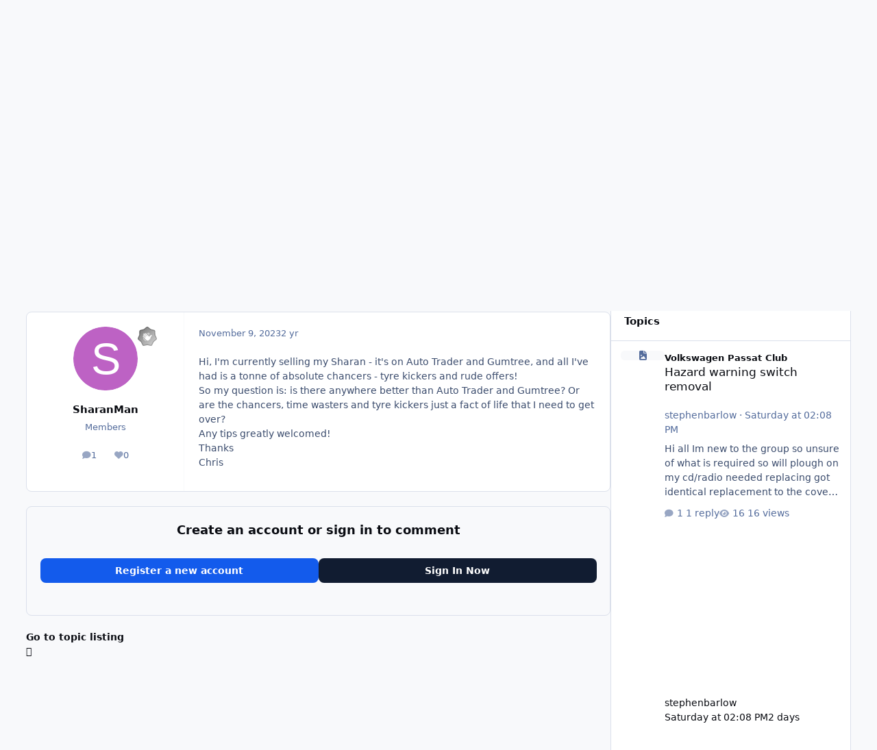

--- FILE ---
content_type: text/html;charset=UTF-8
request_url: https://uk.vwownersclub.com/forums/topic/4787-best-way-to-sell/
body_size: 23055
content:
<!DOCTYPE html>
<html lang="en-US" dir="ltr" 

data-ips-path="/forums/topic/4787-best-way-to-sell/"
data-ips-scheme='system'
data-ips-scheme-active='system'
data-ips-scheme-default='system'
data-ips-theme="4"
data-ips-scheme-toggle="true"


    data-ips-guest


data-ips-theme-setting-change-scheme='1'
data-ips-theme-setting-link-panels='1'
data-ips-theme-setting-nav-bar-icons='0'
data-ips-theme-setting-mobile-icons-location='footer'
data-ips-theme-setting-mobile-footer-labels='1'
data-ips-theme-setting-sticky-sidebar='1'
data-ips-theme-setting-flip-sidebar='0'

data-ips-layout='default'



>
	<head data-ips-hook="head">
		<meta charset="utf-8">
		<title data-ips-hook="title">Best Way to Sell - Volkswagen Sharan Club - Volkswagen Owners Club - UK</title>
		
		
		
		

	
	<script>(() => document.documentElement.setAttribute('data-ips-scheme', (window.matchMedia('(prefers-color-scheme:dark)').matches) ? 'dark':'light'))();</script>

		


	<script>
		(() => {
			function getCookie(n) {
				let v = `; ${document.cookie}`, parts = v.split(`; ${n}=`);
				if (parts.length === 2) return parts.pop().split(';').shift();
			}
			
			const s = getCookie('ips4_scheme_preference');
			if(!s || s === document.documentElement.getAttribute("data-ips-scheme-active")) return;
			if(s === "system"){
				document.documentElement.setAttribute('data-ips-scheme',(window.matchMedia('(prefers-color-scheme:dark)').matches)?'dark':'light');
			} else {
				document.documentElement.setAttribute("data-ips-scheme",s);
			}
			document.documentElement.setAttribute("data-ips-scheme-active",s);
		})();
	</script>

		
		
		
		
		


	<!--!Font Awesome Free 6 by @fontawesome - https://fontawesome.com License - https://fontawesome.com/license/free Copyright 2024 Fonticons, Inc.-->
	<link rel='stylesheet' href='//uk.vwownersclub.com/forums/applications/core/interface/static/fontawesome/css/all.min.css?v=6.7.2'>



	<link rel='stylesheet' href='//uk.vwownersclub.com/forums/static/css/core_global_framework_framework.css?v=00a44c6c021763317121'>

	<link rel='stylesheet' href='//uk.vwownersclub.com/forums/static/css/core_front_core.css?v=00a44c6c021763317121'>

	<link rel='stylesheet' href='//uk.vwownersclub.com/forums/static/css/forums_front_forums.css?v=00a44c6c021763317121'>

	<link rel='stylesheet' href='//uk.vwownersclub.com/forums/static/css/forums_front_topics.css?v=00a44c6c021763317121'>


<!-- Content Config CSS Properties -->
<style id="contentOptionsCSS">
    :root {
        --i-embed-max-width: 500px;
        --i-embed-default-width: 500px;
        --i-embed-media-max-width: 100%;
    }
</style>



	
	
	<style id="themeVariables">
		
	</style>

	
		<style id="themeCustomCSS">
			
		</style>
	

	


		



	<meta name="viewport" content="width=device-width, initial-scale=1, viewport-fit=cover">
	<meta name="apple-mobile-web-app-status-bar-style" content="black-translucent">
	
	
		
		
			<meta property="og:image" content="https://vwownersclubuk.b-cdn.net/uploads/monthly_2017_08/large_vw.jpg.9e54eb51705e6e2c4c5ad6fdae99d8e5.jpg">
		
	
	
		<meta name="twitter:card" content="summary_large_image">
	
	
	
		
			
				
					<meta property="og:title" content="Best Way to Sell">
				
			
		
	
		
			
				
					<meta property="og:type" content="website">
				
			
		
	
		
			
				
					<meta property="og:url" content="https://uk.vwownersclub.com/forums/topic/4787-best-way-to-sell/">
				
			
		
	
		
			
				
					<meta name="description" content="Hi, I&#039;m currently selling my Sharan - it&#039;s on Auto Trader and Gumtree, and all I&#039;ve had is a tonne of absolute chancers - tyre kickers and rude offers! So my question is: is there anywhere better than Auto Trader and Gumtree? Or are the chancers, time wasters and tyre kickers just a fact of life ...">
				
			
		
	
		
			
				
					<meta property="og:description" content="Hi, I&#039;m currently selling my Sharan - it&#039;s on Auto Trader and Gumtree, and all I&#039;ve had is a tonne of absolute chancers - tyre kickers and rude offers! So my question is: is there anywhere better than Auto Trader and Gumtree? Or are the chancers, time wasters and tyre kickers just a fact of life ...">
				
			
		
	
		
			
				
					<meta property="og:updated_time" content="2023-11-09T09:11:46Z">
				
			
		
	
		
			
				
					<meta property="og:site_name" content="Volkswagen Owners Club - UK">
				
			
		
	
		
			
				
					<meta property="og:locale" content="en_US">
				
			
		
	
	
		
			<link rel="canonical" href="https://uk.vwownersclub.com/forums/topic/4787-best-way-to-sell/">
		
	
	
	
	
	
	<link rel="manifest" href="https://uk.vwownersclub.com/forums/manifest.webmanifest/">
	
	

	
	
		
	
		
	
		
	
		
	
		
	
		
	
		
	
		
	
		
	
		
	
		
	
		
	
		
	
		
	
		
	
		
	
		
	
		
	
		
	
		
	
		
	
		
	
		
	
		
			<link rel="apple-touch-icon" href="//vwownersclubuk.b-cdn.net/uploads/monthly_2020_11/apple-touch-icon-180x180.png?v=1710839166">
		
	

	
	


		

	</head>
	<body data-ips-hook="body" class="ipsApp ipsApp_front " data-contentClass="IPS\forums\Topic" data-controller="core.front.core.app" data-pageApp="forums" data-pageLocation="front" data-pageModule="forums" data-pageController="topic" data-id="4787" >

		<a href="#ipsLayout__main" class="ipsSkipToContent">Jump to content</a>
		
		
		

<i-pull-to-refresh aria-hidden="true">
	<div class="iPullToRefresh"></div>
</i-pull-to-refresh>
		


	<i-pwa-install id="ipsPwaInstall">
		
		
			
		
			
		
			
		
			
		
			
		
			
		
			
		
			
		
			
		
			
		
			
		
			
		
			
		
			
		
			
		
			
		
			
		
			
		
			
		
			
		
			
		
			
		
			
		
			
				<img src="//vwownersclubuk.b-cdn.net/uploads/monthly_2020_11/apple-touch-icon-180x180.png" alt="" width="180" height="180" class="iPwaInstall__icon">
			
		
		<div class="iPwaInstall__content">
			<div class="iPwaInstall__title">View in the app</div>
			<p class="iPwaInstall__desc">A better way to browse. <strong>Learn more</strong>.</p>
		</div>
		<button type="button" class="iPwaInstall__learnMore" popovertarget="iPwaInstall__learnPopover">Learn more</button>
		<button type="button" class="iPwaInstall__dismiss" id="iPwaInstall__dismiss"><span aria-hidden="true">&times;</span><span class="ipsInvisible">Dismiss</span></button>
	</i-pwa-install>
	
	<i-card popover id="iPwaInstall__learnPopover">
		<button class="iCardDismiss" type="button" tabindex="-1" popovertarget="iPwaInstall__learnPopover" popovertargetaction="hide">Close</button>
		<div class="iCard">
			<div class="iCard__content iPwaInstallPopover">
				<div class="i-flex i-gap_2">
					
						
					
						
					
						
					
						
					
						
					
						
					
						
					
						
					
						
					
						
					
						
					
						
					
						
					
						
					
						
					
						
					
						
					
						
					
						
					
						
					
						
					
						
					
						
					
						
							<img src="//vwownersclubuk.b-cdn.net/uploads/monthly_2020_11/apple-touch-icon-180x180.png" alt="" width="180" height="180" class="iPwaInstallPopover__icon">
						
					
					<div class="i-flex_11 i-align-self_center">
						<div class="i-font-weight_700 i-color_hard">Volkswagen Owners Club - UK</div>
						<p>A full-screen app on your home screen with push notifications, badges and more.</p>
					</div>
				</div>

				<div class="iPwaInstallPopover__ios">
					<div class="iPwaInstallPopover__title">
						<svg xmlns="http://www.w3.org/2000/svg" viewBox="0 0 384 512"><path d="M318.7 268.7c-.2-36.7 16.4-64.4 50-84.8-18.8-26.9-47.2-41.7-84.7-44.6-35.5-2.8-74.3 20.7-88.5 20.7-15 0-49.4-19.7-76.4-19.7C63.3 141.2 4 184.8 4 273.5q0 39.3 14.4 81.2c12.8 36.7 59 126.7 107.2 125.2 25.2-.6 43-17.9 75.8-17.9 31.8 0 48.3 17.9 76.4 17.9 48.6-.7 90.4-82.5 102.6-119.3-65.2-30.7-61.7-90-61.7-91.9zm-56.6-164.2c27.3-32.4 24.8-61.9 24-72.5-24.1 1.4-52 16.4-67.9 34.9-17.5 19.8-27.8 44.3-25.6 71.9 26.1 2 49.9-11.4 69.5-34.3z"/></svg>
						<span>To install this app on iOS and iPadOS</span>
					</div>
					<ol class="ipsList ipsList--bullets i-color_soft i-margin-top_2">
						<li>Tap the <svg xmlns='http://www.w3.org/2000/svg' viewBox='0 0 416 550.4' class='iPwaInstallPopover__svg'><path d='M292.8 129.6 208 44.8l-84.8 84.8-22.4-22.4L208 0l107.2 107.2-22.4 22.4Z'/><path d='M192 22.4h32v336h-32v-336Z'/><path d='M368 550.4H48c-27.2 0-48-20.8-48-48v-288c0-27.2 20.8-48 48-48h112v32H48c-9.6 0-16 6.4-16 16v288c0 9.6 6.4 16 16 16h320c9.6 0 16-6.4 16-16v-288c0-9.6-6.4-16-16-16H256v-32h112c27.2 0 48 20.8 48 48v288c0 27.2-20.8 48-48 48Z'/></svg> Share icon in Safari</li>
						<li>Scroll the menu and tap <strong>Add to Home Screen</strong>.</li>
						<li>Tap <strong>Add</strong> in the top-right corner.</li>
					</ol>
				</div>
				<div class="iPwaInstallPopover__android">
					<div class="iPwaInstallPopover__title">
						<svg xmlns="http://www.w3.org/2000/svg" viewBox="0 0 576 512"><path d="M420.6 301.9a24 24 0 1 1 24-24 24 24 0 0 1 -24 24m-265.1 0a24 24 0 1 1 24-24 24 24 0 0 1 -24 24m273.7-144.5 47.9-83a10 10 0 1 0 -17.3-10h0l-48.5 84.1a301.3 301.3 0 0 0 -246.6 0L116.2 64.5a10 10 0 1 0 -17.3 10h0l47.9 83C64.5 202.2 8.2 285.6 0 384H576c-8.2-98.5-64.5-181.8-146.9-226.6"/></svg>
						<span>To install this app on Android</span>
					</div>
					<ol class="ipsList ipsList--bullets i-color_soft i-margin-top_2">
						<li>Tap the 3-dot menu (⋮) in the top-right corner of the browser.</li>
						<li>Tap <strong>Add to Home screen</strong> or <strong>Install app</strong>.</li>
						<li>Confirm by tapping <strong>Install</strong>.</li>
					</ol>
				</div>
			</div>
		</div>
	</i-card>

		
		<div class="ipsLayout" id="ipsLayout" data-ips-hook="layout">
			
			<div class="ipsLayout__app" data-ips-hook="app">
				
				<div data-ips-hook="mobileHeader" class="ipsMobileHeader ipsResponsive_header--mobile">
					
<a href="https://uk.vwownersclub.com/forums/" data-ips-hook="logo" class="ipsLogo ipsLogo--mobile" accesskey="1">
	
		

		

	
  	<div class="ipsLogo__text">
		<span class="ipsLogo__name" data-ips-theme-text="set__i-logo-text">Volkswagen Owners Club - UK</span>
		
			<span class="ipsLogo__slogan" data-ips-theme-text="set__i-logo-slogan"></span>
		
	</div>
</a>
					
<ul data-ips-hook="mobileNavHeader" class="ipsMobileNavIcons ipsResponsive_header--mobile">

	
		<li data-el="guest">
			<button type="button" class="ipsMobileNavIcons__button ipsMobileNavIcons__button--primary" aria-controls="ipsOffCanvas--guest" aria-expanded="false" data-ipscontrols>
				<span>Sign In</span>
			</button>
		</li>
	
	
	
		
	
    
	
	
</ul>
				</div>
				
				


				
					
<nav class="ipsBreadcrumb ipsBreadcrumb--mobile ipsResponsive_header--mobile" aria-label="Breadcrumbs" >
	<ol itemscope itemtype="https://schema.org/BreadcrumbList" class="ipsBreadcrumb__list">
		<li itemprop="itemListElement" itemscope itemtype="https://schema.org/ListItem">
			<a title="Home" href="https://uk.vwownersclub.com/forums/" itemprop="item">
				<i class="fa-solid fa-house-chimney"></i> <span itemprop="name">Home</span>
			</a>
			<meta itemprop="position" content="1">
		</li>
		
		
		
			
				<li itemprop="itemListElement" itemscope itemtype="https://schema.org/ListItem">
					<a href="https://uk.vwownersclub.com/forums/forum/10-volkswagen-car-club/" itemprop="item">
						<span itemprop="name">Volkswagen Car Club </span>
					</a>
					<meta itemprop="position" content="2">
				</li>
			
			
		
			
				<li itemprop="itemListElement" itemscope itemtype="https://schema.org/ListItem">
					<a href="https://uk.vwownersclub.com/forums/forum/31-volkswagen-sharan-club/" itemprop="item">
						<span itemprop="name">Volkswagen Sharan Club </span>
					</a>
					<meta itemprop="position" content="3">
				</li>
			
			
		
			
				<li aria-current="location" itemprop="itemListElement" itemscope itemtype="https://schema.org/ListItem">
					<span itemprop="name">Best Way to Sell</span>
					<meta itemprop="position" content="4">
				</li>
			
			
		
	</ol>
	<ul class="ipsBreadcrumb__feed" data-ips-hook="feed">
		
		<li >
			<a data-action="defaultStream" href="https://uk.vwownersclub.com/forums/discover/6/" ><i class="fa-regular fa-file-lines"></i> <span data-role="defaultStreamName">Latest Posts</span></a>
		</li>
	</ul>
</nav>
				
				
					<header data-ips-hook="header" class="ipsHeader ipsResponsive_header--desktop">
						
						
							<div data-ips-hook="primaryHeader" class="ipsHeader__primary" >
								<div class="ipsWidth ipsHeader__align">
									<div data-ips-header-position="4" class="ipsHeader__start">


	
		<div data-ips-header-content='logo'>
			<!-- logo -->
			
				
<a href="https://uk.vwownersclub.com/forums/" data-ips-hook="logo" class="ipsLogo ipsLogo--desktop" accesskey="1">
	
		

		

	
  	<div class="ipsLogo__text">
		<span class="ipsLogo__name" data-ips-theme-text="set__i-logo-text">Volkswagen Owners Club - UK</span>
		
			<span class="ipsLogo__slogan" data-ips-theme-text="set__i-logo-slogan"></span>
		
	</div>
</a>
			
			
			    
			    
			    
			    
			
		</div>
	

	

	

	

	
</div>
									<div data-ips-header-position="5" class="ipsHeader__center">


	

	
		<div data-ips-header-content='navigation'>
			<!-- navigation -->
			
			
			    
				    


<nav data-ips-hook="navBar" class="ipsNav" aria-label="Primary">
	<i-navigation-menu>
		<ul class="ipsNavBar" data-role="menu">
			


	
		
		
			
		
		
		<li  data-id="1" data-active data-navApp="core" data-navExt="Menu" >
			
			
				
					<button aria-expanded="false" aria-controls="elNavSecondary_1" data-ipscontrols type="button">
						<span class="ipsNavBar__icon" aria-hidden="true">
							
								<i class="fa-solid" style="--icon:'\f1c5'"></i>
							
						</span>
						<span class="ipsNavBar__text">
							<span class="ipsNavBar__label">Forums</span>
							<i class="fa-solid fa-angle-down"></i>
						</span>
					</button>
					
						<ul class='ipsNav__dropdown' id='elNavSecondary_1' data-ips-hidden-light-dismiss hidden>
							


	
		
		
			
		
		
		<li  data-id="8" data-active data-navApp="forums" data-navExt="Forums" >
			
			
				
					<a href="https://uk.vwownersclub.com/forums/"  data-navItem-id="8" aria-current="page">
						<span class="ipsNavBar__icon" aria-hidden="true">
							
								<i class="fa-solid" style="--icon:'\f075'"></i>
							
						</span>
						<span class="ipsNavBar__text">
							<span class="ipsNavBar__label">Forums</span>
						</span>
					</a>
				
			
		</li>
	

	
		
		
		
		<li  data-id="12"  data-navApp="core" data-navExt="OnlineUsers" >
			
			
				
					<a href="https://uk.vwownersclub.com/forums/online/"  data-navItem-id="12" >
						<span class="ipsNavBar__icon" aria-hidden="true">
							
								<i class="fa-solid" style="--icon:'\f017'"></i>
							
						</span>
						<span class="ipsNavBar__text">
							<span class="ipsNavBar__label">Online Users</span>
						</span>
					</a>
				
			
		</li>
	

						</ul>
					
				
			
		</li>
	

	
		
		
		
		<li  data-id="2"  data-navApp="core" data-navExt="Menu" >
			
			
				
					<button aria-expanded="false" aria-controls="elNavSecondary_2" data-ipscontrols type="button">
						<span class="ipsNavBar__icon" aria-hidden="true">
							
								<i class="fa-solid" style="--icon:'\f1c5'"></i>
							
						</span>
						<span class="ipsNavBar__text">
							<span class="ipsNavBar__label">Latest Posts</span>
							<i class="fa-solid fa-angle-down"></i>
						</span>
					</button>
					
						<ul class='ipsNav__dropdown' id='elNavSecondary_2' data-ips-hidden-light-dismiss hidden>
							


	
		
		
		
		<li  data-id="3"  data-navApp="core" data-navExt="AllActivity" >
			
			
				
					<a href="https://uk.vwownersclub.com/forums/discover/"  data-navItem-id="3" >
						<span class="ipsNavBar__icon" aria-hidden="true">
							
								<i class="fa-solid" style="--icon:'\f0ca'"></i>
							
						</span>
						<span class="ipsNavBar__text">
							<span class="ipsNavBar__label">All Activity</span>
						</span>
					</a>
				
			
		</li>
	

	
		
		
		
		<li  data-id="4"  data-navApp="core" data-navExt="YourActivityStreams" >
			
			
				<button aria-expanded="false" aria-controls="elNavSecondary_4" data-ipscontrols type="button">
					<span class="ipsNavBar__icon" aria-hidden="true">
						
							<i class="fa-solid" style="--icon:'\f0ae'"></i>
						
					</span>
					<span class="ipsNavBar__text">
						<span class="ipsNavBar__label">My Activity Streams</span>
						<i class="fa-solid fa-angle-down"></i>
					</span>
				</button>
				
					<ul class='ipsNav__dropdown' id='elNavSecondary_4'  hidden>
						

	
		
			<li data-streamid='6'>
				<a href='https://uk.vwownersclub.com/forums/discover/6/' >
					<span class="ipsNavBar__icon" aria-hidden="true">
						
							<i class="fa-solid" style="--icon:'\f4fd'"></i>
						
					</span>
					<span class="ipsNavBar__text">
						<span class="ipsNavBar__label">Latest Posts</span>
					</span>
				</a>
			</li>
		
	

					</ul>
				
			
		</li>
	

	

	

						</ul>
					
				
			
		</li>
	

	
		
		
		
		<li  data-id="7"  data-navApp="core" data-navExt="Search" >
			
			
				
					<a href="https://uk.vwownersclub.com/forums/search/"  data-navItem-id="7" >
						<span class="ipsNavBar__icon" aria-hidden="true">
							
								<i class="fa-solid" style="--icon:'\f002'"></i>
							
						</span>
						<span class="ipsNavBar__text">
							<span class="ipsNavBar__label">Search</span>
						</span>
					</a>
				
			
		</li>
	

	

	

			<li data-role="moreLi" hidden>
				<button aria-expanded="false" aria-controls="nav__more" data-ipscontrols type="button">
					<span class="ipsNavBar__icon" aria-hidden="true">
						<i class="fa-solid fa-bars"></i>
					</span>
					<span class="ipsNavBar__text">
						<span class="ipsNavBar__label">More</span>
						<i class="fa-solid fa-angle-down"></i>
					</span>
				</button>
				<ul class="ipsNav__dropdown" id="nav__more" data-role="moreMenu" data-ips-hidden-light-dismiss hidden></ul>
			</li>
		</ul>
		<div class="ipsNavPriority js-ipsNavPriority" aria-hidden="true">
			<ul class="ipsNavBar" data-role="clone">
				<li data-role="moreLiClone">
					<button aria-expanded="false" aria-controls="nav__more" data-ipscontrols type="button">
						<span class="ipsNavBar__icon" aria-hidden="true">
							<i class="fa-solid fa-bars"></i>
						</span>
						<span class="ipsNavBar__text">
							<span class="ipsNavBar__label">More</span>
							<i class="fa-solid fa-angle-down"></i>
						</span>
					</button>
				</li>
				


	
		
		
			
		
		
		<li  data-id="1" data-active data-navApp="core" data-navExt="Menu" >
			
			
				
					<button aria-expanded="false" aria-controls="elNavSecondary_1" data-ipscontrols type="button">
						<span class="ipsNavBar__icon" aria-hidden="true">
							
								<i class="fa-solid" style="--icon:'\f1c5'"></i>
							
						</span>
						<span class="ipsNavBar__text">
							<span class="ipsNavBar__label">Forums</span>
							<i class="fa-solid fa-angle-down"></i>
						</span>
					</button>
					
				
			
		</li>
	

	
		
		
		
		<li  data-id="2"  data-navApp="core" data-navExt="Menu" >
			
			
				
					<button aria-expanded="false" aria-controls="elNavSecondary_2" data-ipscontrols type="button">
						<span class="ipsNavBar__icon" aria-hidden="true">
							
								<i class="fa-solid" style="--icon:'\f1c5'"></i>
							
						</span>
						<span class="ipsNavBar__text">
							<span class="ipsNavBar__label">Latest Posts</span>
							<i class="fa-solid fa-angle-down"></i>
						</span>
					</button>
					
				
			
		</li>
	

	
		
		
		
		<li  data-id="7"  data-navApp="core" data-navExt="Search" >
			
			
				
					<a href="https://uk.vwownersclub.com/forums/search/"  data-navItem-id="7" >
						<span class="ipsNavBar__icon" aria-hidden="true">
							
								<i class="fa-solid" style="--icon:'\f002'"></i>
							
						</span>
						<span class="ipsNavBar__text">
							<span class="ipsNavBar__label">Search</span>
						</span>
					</a>
				
			
		</li>
	

	

	

			</ul>
		</div>
	</i-navigation-menu>
</nav>
			    
			    
			    
			    
			
		</div>
	

	

	

	
</div>
									<div data-ips-header-position="6" class="ipsHeader__end">


	

	

	
		<div data-ips-header-content='user'>
			<!-- user -->
			
			
			    
			    
				    

	<ul id="elUserNav" data-ips-hook="userBarGuest" class="ipsUserNav ipsUserNav--guest">

        
		
        
        
        
            
            <li id="elSignInLink" data-el="sign-in">
                <button type="button" id="elUserSignIn" popovertarget="elUserSignIn_menu" class="ipsUserNav__link">
                	<i class="fa-solid fa-circle-user"></i>
                	<span class="ipsUserNav__text">Existing user? Sign In</span>
                </button>                
                
<i-dropdown popover id="elUserSignIn_menu">
	<div class="iDropdown">
		<form accept-charset='utf-8' method='post' action='https://uk.vwownersclub.com/forums/login/'>
			<input type="hidden" name="csrfKey" value="147a099842c4da65c5272231e72edf8e">
			<input type="hidden" name="ref" value="aHR0cHM6Ly91ay52d293bmVyc2NsdWIuY29tL2ZvcnVtcy90b3BpYy80Nzg3LWJlc3Qtd2F5LXRvLXNlbGwv">
			<div data-role="loginForm">
				
				
				
					
<div class="">
	<h4 class="ipsTitle ipsTitle--h3 i-padding_2 i-padding-bottom_0 i-color_hard">Sign In</h4>
	<ul class='ipsForm ipsForm--vertical ipsForm--login-popup'>
		<li class="ipsFieldRow ipsFieldRow--noLabel ipsFieldRow--fullWidth">
			<label class="ipsFieldRow__label" for="login_popup_email">Email Address</label>
			<div class="ipsFieldRow__content">
                <input type="email" class='ipsInput ipsInput--text' placeholder="Email Address" name="auth" autocomplete="email" id='login_popup_email'>
			</div>
		</li>
		<li class="ipsFieldRow ipsFieldRow--noLabel ipsFieldRow--fullWidth">
			<label class="ipsFieldRow__label" for="login_popup_password">Password</label>
			<div class="ipsFieldRow__content">
				<input type="password" class='ipsInput ipsInput--text' placeholder="Password" name="password" autocomplete="current-password" id='login_popup_password'>
			</div>
		</li>
		<li class="ipsFieldRow ipsFieldRow--checkbox">
			<input type="checkbox" name="remember_me" id="remember_me_checkbox_popup" value="1" checked class="ipsInput ipsInput--toggle">
			<div class="ipsFieldRow__content">
				<label class="ipsFieldRow__label" for="remember_me_checkbox_popup">Remember me</label>
				<div class="ipsFieldRow__desc">Not recommended on shared computers</div>
			</div>
		</li>
		<li class="ipsSubmitRow">
			<button type="submit" name="_processLogin" value="usernamepassword" class="ipsButton ipsButton--primary i-width_100p">Sign In</button>
			
				<p class="i-color_soft i-link-color_inherit i-font-weight_500 i-font-size_-1 i-margin-top_2">
					
						<a href='https://uk.vwownersclub.com/forums/lostpassword/' data-ipsDialog data-ipsDialog-title='Forgot your password?'>
					
					Forgot your password?</a>
				</p>
			
		</li>
	</ul>
</div>
				
			</div>
		</form>
	</div>
</i-dropdown>
            </li>
            
        
		
			<li data-el="sign-up">
				
					<a href="https://uk.vwownersclub.com/forums/register/" class="ipsUserNav__link ipsUserNav__link--sign-up" data-ipsdialog data-ipsdialog-size="narrow" data-ipsdialog-title="Sign Up"  id="elRegisterButton">
						<i class="fa-solid fa-user-plus"></i>
						<span class="ipsUserNav__text">Sign Up</span>
					</a>
				
			</li>
		
		
	</ul>

			    
			    
			    
			
		</div>
	

	

	
</div>
								</div>
							</div>
						
						
							<div data-ips-hook="secondaryHeader" class="ipsHeader__secondary" >
								<div class="ipsWidth ipsHeader__align">
									<div data-ips-header-position="7" class="ipsHeader__start">


	

	

	

	
		<div data-ips-header-content='breadcrumb'>
			<!-- breadcrumb -->
			
			
			    
			    
			    
				    
<nav class="ipsBreadcrumb ipsBreadcrumb--top " aria-label="Breadcrumbs" >
	<ol itemscope itemtype="https://schema.org/BreadcrumbList" class="ipsBreadcrumb__list">
		<li itemprop="itemListElement" itemscope itemtype="https://schema.org/ListItem">
			<a title="Home" href="https://uk.vwownersclub.com/forums/" itemprop="item">
				<i class="fa-solid fa-house-chimney"></i> <span itemprop="name">Home</span>
			</a>
			<meta itemprop="position" content="1">
		</li>
		
		
		
			
				<li itemprop="itemListElement" itemscope itemtype="https://schema.org/ListItem">
					<a href="https://uk.vwownersclub.com/forums/forum/10-volkswagen-car-club/" itemprop="item">
						<span itemprop="name">Volkswagen Car Club </span>
					</a>
					<meta itemprop="position" content="2">
				</li>
			
			
		
			
				<li itemprop="itemListElement" itemscope itemtype="https://schema.org/ListItem">
					<a href="https://uk.vwownersclub.com/forums/forum/31-volkswagen-sharan-club/" itemprop="item">
						<span itemprop="name">Volkswagen Sharan Club </span>
					</a>
					<meta itemprop="position" content="3">
				</li>
			
			
		
			
				<li aria-current="location" itemprop="itemListElement" itemscope itemtype="https://schema.org/ListItem">
					<span itemprop="name">Best Way to Sell</span>
					<meta itemprop="position" content="4">
				</li>
			
			
		
	</ol>
	<ul class="ipsBreadcrumb__feed" data-ips-hook="feed">
		
		<li >
			<a data-action="defaultStream" href="https://uk.vwownersclub.com/forums/discover/6/" ><i class="fa-regular fa-file-lines"></i> <span data-role="defaultStreamName">Latest Posts</span></a>
		</li>
	</ul>
</nav>
			    
			    
			
		</div>
	

	
</div>
									<div data-ips-header-position="8" class="ipsHeader__center">


	

	

	

	

	
</div>
									<div data-ips-header-position="9" class="ipsHeader__end">


	

	

	

	

	
		<div data-ips-header-content='search'>
			<!-- search -->
			
			
			    
			    
			    
			    
				    

	<button class='ipsSearchPseudo' popovertarget="ipsSearchDialog" type="button">
		<i class="fa-solid fa-magnifying-glass"></i>
		<span>Search...</span>
	</button>

			    
			
		</div>
	
</div>
								</div>
							</div>
						
					</header>
				
				<main data-ips-hook="main" class="ipsLayout__main" id="ipsLayout__main" tabindex="-1">
					<div class="ipsWidth ipsWidth--main-content">
						<div class="ipsContentWrap">
							
							

							<div class="ipsLayout__columns">
								<section data-ips-hook="primaryColumn" class="ipsLayout__primary-column">
									
										<div class="i-margin-bottom_block" data-ips-ad="global_header">
											

<div class='ips00a44c6c02 i-text-align_center'>
	<ul>
		
		<li class='ips00a44c6c02_large ipsResponsive_showDesktop'>
			
				<a href='https://uk.vwownersclub.com/forums/index.php?app=core&amp;module=system&amp;controller=redirect&amp;do=advertisement&amp;ad=14&amp;key=2e2b9482edc93525b69df51fee086c15e32632d0b38bd1e2e0e69acb21522f1f'  rel='nofollow noopener'>
			
				<img src='//vwownersclubuk.b-cdn.net/uploads/monthly_2022_05/1591891503_PA728x90.png.520286a88e20253645fe9baf6bae0529.png' alt="advertisement_alt"  loading="lazy">
			
				</a>
			
		</li>
		
		<li class='ips00a44c6c02_medium ipsResponsive_showTablet'>
			
				<a href='https://uk.vwownersclub.com/forums/index.php?app=core&amp;module=system&amp;controller=redirect&amp;do=advertisement&amp;ad=14&amp;key=2e2b9482edc93525b69df51fee086c15e32632d0b38bd1e2e0e69acb21522f1f'  rel='nofollow noopener'>
			
				<img src='//vwownersclubuk.b-cdn.net/uploads/monthly_2022_05/1591891503_PA728x90.png.520286a88e20253645fe9baf6bae0529.png' alt="advertisement_alt"  loading="lazy">
			
				</a>
			
		</li>

		<li class='ips00a44c6c02_small ipsResponsive_showPhone'>
			
				<a href='https://uk.vwownersclub.com/forums/index.php?app=core&amp;module=system&amp;controller=redirect&amp;do=advertisement&amp;ad=14&amp;key=2e2b9482edc93525b69df51fee086c15e32632d0b38bd1e2e0e69acb21522f1f'  rel='nofollow noopener'>
			
				<img src='//vwownersclubuk.b-cdn.net/uploads/monthly_2022_05/1591891503_PA728x90.png.520286a88e20253645fe9baf6bae0529.png' alt="advertisement_alt"  loading="lazy">
			
				</a>
			
		</li>
		
	</ul>
	
</div>

										</div>
									
									
									
                                    
									

	





    
    

									




<!-- Start #ipsTopicView -->
<div class="ipsBlockSpacer" id="ipsTopicView" data-ips-topic-ui="traditional" data-ips-topic-first-page="true" data-ips-topic-comments="all">




<div class="ipsBox ipsBox--topicHeader ipsPull">
	<header class="ipsPageHeader">
		<div class="ipsPageHeader__row">
			<div data-ips-hook="header" class="ipsPageHeader__primary">
				<div class="ipsPageHeader__title">
					
						<h1 data-ips-hook="title">Best Way to Sell</h1>
					
					<div data-ips-hook="badges" class="ipsBadges">
						
					</div>
				</div>
				
				
			</div>
			
				<ul data-ips-hook="topicHeaderButtons" class="ipsButtons">
					
						<li>


    <button type="button" id="elShareItem_1912297493" popovertarget="elShareItem_1912297493_menu" class='ipsButton ipsButton--share ipsButton--inherit '>
        <i class='fa-solid fa-share-nodes'></i><span class="ipsButton__label">Share</span>
    </button>
    <i-dropdown popover id="elShareItem_1912297493_menu" data-controller="core.front.core.sharelink">
        <div class="iDropdown">
            <div class='i-padding_2'>
                
                
                <span data-ipsCopy data-ipsCopy-flashmessage>
                    <a href="https://uk.vwownersclub.com/forums/topic/4787-best-way-to-sell/" class="ipsPageActions__mainLink" data-role="copyButton" data-clipboard-text="https://uk.vwownersclub.com/forums/topic/4787-best-way-to-sell/" data-ipstooltip title='Copy Link to Clipboard'><i class="fa-regular fa-copy"></i> https://uk.vwownersclub.com/forums/topic/4787-best-way-to-sell/</a>
                </span>
                <ul class='ipsList ipsList--inline i-justify-content_center i-gap_1 i-margin-top_2'>
                    
                        <li>
<a href="https://x.com/share?url=https%3A%2F%2Fuk.vwownersclub.com%2Fforums%2Ftopic%2F4787-best-way-to-sell%2F" class="ipsShareLink ipsShareLink--x" target="_blank" data-role="shareLink" title='Share on X' data-ipsTooltip rel='nofollow noopener'>
    <i class="fa-brands fa-x-twitter"></i>
</a></li>
                    
                        <li>
<a href="https://www.facebook.com/sharer/sharer.php?u=https%3A%2F%2Fuk.vwownersclub.com%2Fforums%2Ftopic%2F4787-best-way-to-sell%2F" class="ipsShareLink ipsShareLink--facebook" target="_blank" data-role="shareLink" title='Share on Facebook' data-ipsTooltip rel='noopener nofollow'>
	<i class="fa-brands fa-facebook"></i>
</a></li>
                    
                        <li>
<a href="https://www.reddit.com/submit?url=https%3A%2F%2Fuk.vwownersclub.com%2Fforums%2Ftopic%2F4787-best-way-to-sell%2F&amp;title=Best+Way+to+Sell" rel="nofollow noopener" class="ipsShareLink ipsShareLink--reddit" target="_blank" title='Share on Reddit' data-ipsTooltip>
	<i class="fa-brands fa-reddit"></i>
</a></li>
                    
                        <li>
<a href="https://pinterest.com/pin/create/button/?url=https://uk.vwownersclub.com/forums/topic/4787-best-way-to-sell/&amp;media=" class="ipsShareLink ipsShareLink--pinterest" rel="nofollow noopener" target="_blank" data-role="shareLink" title='Share on Pinterest' data-ipsTooltip>
	<i class="fa-brands fa-pinterest"></i>
</a></li>
                    
                </ul>
                
                    <button class='ipsHide ipsButton ipsButton--small ipsButton--inherit ipsButton--wide i-margin-top_2' data-controller='core.front.core.webshare' data-role='webShare' data-webShareTitle='Best Way to Sell' data-webShareText='Best Way to Sell' data-webShareUrl='https://uk.vwownersclub.com/forums/topic/4787-best-way-to-sell/'>More sharing options...</button>
                
            </div>
        </div>
    </i-dropdown>
</li>
					
					
					<li>

<div data-followApp='forums' data-followArea='topic' data-followID='4787' data-controller='core.front.core.followButton'>
	

	<a data-ips-hook="guest" href="https://uk.vwownersclub.com/forums/login/" rel="nofollow" class="ipsButton ipsButton--follow" data-role="followButton" data-ipstooltip title="Sign in to follow this">
		<span>
			<i class="fa-regular fa-bell"></i>
			<span class="ipsButton__label">Followers</span>
		</span>
		
	</a>

</div></li>
				</ul>
			
		</div>
		
		
			<!-- PageHeader footer is only shown in traditional view -->
			<div class="ipsPageHeader__row ipsPageHeader__row--footer">
				<div class="ipsPageHeader__primary">
					<div class="ipsPhotoPanel ipsPhotoPanel--inline">
						


	<a data-ips-hook="userPhotoWithUrl" href="https://uk.vwownersclub.com/forums/profile/2662-sharanman/" rel="nofollow" data-ipshover data-ipshover-width="370" data-ipshover-target="https://uk.vwownersclub.com/forums/profile/2662-sharanman/?&amp;do=hovercard"  class="ipsUserPhoto ipsUserPhoto--fluid" title="Go to SharanMan's profile" data-group="3" aria-hidden="true" tabindex="-1">
		<img src="data:image/svg+xml,%3Csvg%20xmlns%3D%22http%3A%2F%2Fwww.w3.org%2F2000%2Fsvg%22%20viewBox%3D%220%200%201024%201024%22%20style%3D%22background%3A%23bd62c4%22%3E%3Cg%3E%3Ctext%20text-anchor%3D%22middle%22%20dy%3D%22.35em%22%20x%3D%22512%22%20y%3D%22512%22%20fill%3D%22%23ffffff%22%20font-size%3D%22700%22%20font-family%3D%22-apple-system%2C%20BlinkMacSystemFont%2C%20Roboto%2C%20Helvetica%2C%20Arial%2C%20sans-serif%22%3ES%3C%2Ftext%3E%3C%2Fg%3E%3C%2Fsvg%3E" alt="SharanMan" loading="lazy">
	</a>

						<div data-ips-hook="topicHeaderMetaData" class="ipsPhotoPanel__text">
							<div class="ipsPhotoPanel__primary">


<a href='https://uk.vwownersclub.com/forums/profile/2662-sharanman/' rel="nofollow" data-ipsHover data-ipsHover-width='370' data-ipsHover-target='https://uk.vwownersclub.com/forums/profile/2662-sharanman/?&amp;do=hovercard&amp;referrer=https%253A%252F%252Fuk.vwownersclub.com%252Fforums%252Ftopic%252F4787-best-way-to-sell%252F' title="Go to SharanMan's profile" class="ipsUsername" translate="no">SharanMan</a></div>
							<div class="ipsPhotoPanel__secondary"><time datetime='2023-11-09T09:11:46Z' title='11/09/2023 09:11  AM' data-short='2 yr' class='ipsTime ipsTime--long'><span class='ipsTime__long'>November 9, 2023</span><span class='ipsTime__short'>2 yr</span></time> in <a href="https://uk.vwownersclub.com/forums/forum/31-volkswagen-sharan-club/" class="i-font-weight_600">Volkswagen Sharan Club</a></div>
						</div>
					</div>
				</div>
				
			</div>
		
	</header>

	

</div>

<!-- Large topic warnings -->






<!-- These can be hidden on traditional first page using <div data-ips-hide="traditional-first"> -->


<!-- Content messages -->









<div class="i-flex i-flex-wrap_wrap-reverse i-align-items_center i-gap_3">

	<!-- All replies / Helpful Replies: This isn't shown on the first page, due to data-ips-hide="traditional-first" -->
	

	<!-- Start new topic, Reply to topic: Shown on all views -->
	<ul data-ips-hook="topicMainButtons" class="i-flex_11 ipsButtons ipsButtons--main">
		<li>
			
		</li>
		
		
	</ul>
</div>





<section data-controller='core.front.core.recommendedComments' data-url='https://uk.vwownersclub.com/forums/topic/4787-best-way-to-sell/?&amp;recommended=comments' class='ipsBox ipsBox--featuredComments ipsRecommendedComments ipsHide'>
	<div data-role="recommendedComments">
		<header class='ipsBox__header'>
			<h2>Featured Replies</h2>
			

<div class='ipsCarouselNav ' data-ipscarousel='topic-featured-posts' >
	<button class='ipsCarouselNav__button' data-carousel-arrow='prev'><span class="ipsInvisible">Previous carousel slide</span><i class='fa-ips' aria-hidden='true'></i></button>
	<button class='ipsCarouselNav__button' data-carousel-arrow='next'><span class="ipsInvisible">Next carousel slide</span><i class='fa-ips' aria-hidden='true'></i></button>
</div>
		</header>
		
	</div>
</section>

<div id="comments" data-controller="core.front.core.commentFeed,forums.front.topic.view, core.front.core.ignoredComments" data-autopoll data-baseurl="https://uk.vwownersclub.com/forums/topic/4787-best-way-to-sell/" data-lastpage data-feedid="forums-ips_forums_topic-4787" class="cTopic ipsBlockSpacer" data-follow-area-id="topic-4787">

	<div data-ips-hook="topicPostFeed" id="elPostFeed" class="ipsEntries ipsPull ipsEntries--topic" data-role="commentFeed" data-controller="core.front.core.moderation" >

		
		<form action="https://uk.vwownersclub.com/forums/topic/4787-best-way-to-sell/?&amp;csrfKey=147a099842c4da65c5272231e72edf8e&amp;do=multimodComment" method="post" data-ipspageaction data-role="moderationTools">
			
			
				

					

					
					



<a id="findComment-10964"></a>
<div id="comment-10964"></div>
<article data-ips-hook="postWrapper" id="elComment_10964" class="
		ipsEntry js-ipsEntry  ipsEntry--post 
        
        
        
        
        
		"   data-ips-first-post>
	
		<aside data-ips-hook="topicAuthorColumn" class="ipsEntry__author-column">
			
			<div data-ips-hook="postUserPhoto" class="ipsAvatarStack">
				


	<a data-ips-hook="userPhotoWithUrl" href="https://uk.vwownersclub.com/forums/profile/2662-sharanman/" rel="nofollow" data-ipshover data-ipshover-width="370" data-ipshover-target="https://uk.vwownersclub.com/forums/profile/2662-sharanman/?&amp;do=hovercard"  class="ipsUserPhoto ipsUserPhoto--fluid" title="Go to SharanMan's profile" data-group="3" aria-hidden="true" tabindex="-1">
		<img src="data:image/svg+xml,%3Csvg%20xmlns%3D%22http%3A%2F%2Fwww.w3.org%2F2000%2Fsvg%22%20viewBox%3D%220%200%201024%201024%22%20style%3D%22background%3A%23bd62c4%22%3E%3Cg%3E%3Ctext%20text-anchor%3D%22middle%22%20dy%3D%22.35em%22%20x%3D%22512%22%20y%3D%22512%22%20fill%3D%22%23ffffff%22%20font-size%3D%22700%22%20font-family%3D%22-apple-system%2C%20BlinkMacSystemFont%2C%20Roboto%2C%20Helvetica%2C%20Arial%2C%20sans-serif%22%3ES%3C%2Ftext%3E%3C%2Fg%3E%3C%2Fsvg%3E" alt="SharanMan" loading="lazy">
	</a>

				
				
					
<img src='//vwownersclubuk.b-cdn.net/uploads/monthly_2021_10/1_Newbie.svg' loading="lazy" alt="Newbie" class="ipsAvatarStack__rank" data-ipsTooltip title="Rank: Newbie (1/14)">
								
			</div>
			<h3 data-ips-hook="postUsername" class="ipsEntry__username">
				
				


<a href='https://uk.vwownersclub.com/forums/profile/2662-sharanman/' rel="nofollow" data-ipsHover data-ipsHover-width='370' data-ipsHover-target='https://uk.vwownersclub.com/forums/profile/2662-sharanman/?&amp;do=hovercard&amp;referrer=https%253A%252F%252Fuk.vwownersclub.com%252Fforums%252Ftopic%252F4787-best-way-to-sell%252F' title="Go to SharanMan's profile" class="ipsUsername" translate="no">SharanMan</a>
				
			</h3>
			
				<div data-ips-hook="postUserGroup" class="ipsEntry__group">
					
						Members
					
				</div>
			
			
			
				<ul data-ips-hook="postUserStats" class="ipsEntry__authorStats ipsEntry__authorStats--minimal">
					<li data-i-el="posts">
						
							<a href="https://uk.vwownersclub.com/forums/profile/2662-sharanman/content/" rel="nofollow" title="Posts" data-ipstooltip>
								<i class="fa-solid fa-comment"></i>
								<span data-i-el="number">1</span>
								<span data-i-el="label">posts</span>
							</a>
						
					</li>
					
					
						<li data-ips-hook="postUserBadges" data-i-el="badges">
							<a href="https://uk.vwownersclub.com/forums/profile/2662-sharanman/badges/" data-action="badgeLog" title="Badges">
								<i class="fa-solid fa-award"></i>
								<span data-i-el="number">1</span>
								<span data-i-el="label">Badges</span>
							</a>
						</li>
					
					
						<li data-ips-hook="postUserReputation" data-i-el="reputation">
							
								<span>
									<i class="fa-solid fa-heart"></i>
									<span data-i-el="number">0</span>
									<span data-i-el="label">Reputation</span>
								</span>
							
						</li>
					
				</ul>
				<ul data-ips-hook="postUserCustomFields" class="ipsEntry__authorFields">
					

				</ul>
			
			
		</aside>
	
	
<aside data-ips-hook="topicAuthorColumn" class="ipsEntry__header" data-feedid="forums-ips_forums_topic-4787">
	<div class="ipsEntry__header-align">

		<div class="ipsPhotoPanel">
			<!-- Avatar -->
			<div class="ipsAvatarStack" data-ips-hook="postUserPhoto">
				


	<a data-ips-hook="userPhotoWithUrl" href="https://uk.vwownersclub.com/forums/profile/2662-sharanman/" rel="nofollow" data-ipshover data-ipshover-width="370" data-ipshover-target="https://uk.vwownersclub.com/forums/profile/2662-sharanman/?&amp;do=hovercard"  class="ipsUserPhoto ipsUserPhoto--fluid" title="Go to SharanMan's profile" data-group="3" aria-hidden="true" tabindex="-1">
		<img src="data:image/svg+xml,%3Csvg%20xmlns%3D%22http%3A%2F%2Fwww.w3.org%2F2000%2Fsvg%22%20viewBox%3D%220%200%201024%201024%22%20style%3D%22background%3A%23bd62c4%22%3E%3Cg%3E%3Ctext%20text-anchor%3D%22middle%22%20dy%3D%22.35em%22%20x%3D%22512%22%20y%3D%22512%22%20fill%3D%22%23ffffff%22%20font-size%3D%22700%22%20font-family%3D%22-apple-system%2C%20BlinkMacSystemFont%2C%20Roboto%2C%20Helvetica%2C%20Arial%2C%20sans-serif%22%3ES%3C%2Ftext%3E%3C%2Fg%3E%3C%2Fsvg%3E" alt="SharanMan" loading="lazy">
	</a>

				
					
<img src='//vwownersclubuk.b-cdn.net/uploads/monthly_2021_10/1_Newbie.svg' loading="lazy" alt="Newbie" class="ipsAvatarStack__rank" data-ipsTooltip title="Rank: Newbie (1/14)">
				
				
			</div>
			<!-- Username -->
			<div class="ipsPhotoPanel__text">
				<h3 data-ips-hook="postUsername" class="ipsEntry__username">
					


<a href='https://uk.vwownersclub.com/forums/profile/2662-sharanman/' rel="nofollow" data-ipsHover data-ipsHover-width='370' data-ipsHover-target='https://uk.vwownersclub.com/forums/profile/2662-sharanman/?&amp;do=hovercard&amp;referrer=https%253A%252F%252Fuk.vwownersclub.com%252Fforums%252Ftopic%252F4787-best-way-to-sell%252F' title="Go to SharanMan's profile" class="ipsUsername" translate="no">SharanMan</a>
					
						<span class="ipsEntry__group">
							
								Members
							
						</span>
					
					
				</h3>
				<p class="ipsPhotoPanel__secondary">
					<time datetime='2023-11-09T09:11:46Z' title='11/09/2023 09:11  AM' data-short='2 yr' class='ipsTime ipsTime--long'><span class='ipsTime__long'>November 9, 2023</span><span class='ipsTime__short'>2 yr</span></time>
				</p>
			</div>
		</div>

		<!-- Minimal badges -->
		<ul data-ips-hook="postBadgesSecondary" class="ipsBadges">
			
			
			
			
			
			
		</ul>

		

		

		
			<!-- Expand mini profile -->
			<button class="ipsEntry__topButton ipsEntry__topButton--profile" type="button" aria-controls="mini-profile-10964" aria-expanded="false" data-ipscontrols data-ipscontrols-src="https://uk.vwownersclub.com/forums/?&amp;app=core&amp;module=system&amp;controller=ajax&amp;do=miniProfile&amp;authorId=2662&amp;solvedCount=load" aria-label="Author stats" data-ipstooltip><i class="fa-solid fa-chevron-down" aria-hidden="true"></i></button>
		

        
<!-- Mini profile -->

	<div id='mini-profile-10964' data-ips-hidden-animation="slide-fade" hidden class="ipsEntry__profile-row ipsLoading ipsLoading--small">
        
            <ul class='ipsEntry__profile'></ul>
        
	</div>

	</div>
</aside>
	

<div id="comment-10964_wrap" data-controller="core.front.core.comment" data-feedid="forums-ips_forums_topic-4787" data-commentapp="forums" data-commenttype="forums" data-commentid="10964" data-quotedata="{&quot;userid&quot;:2662,&quot;username&quot;:&quot;SharanMan&quot;,&quot;timestamp&quot;:1699521106,&quot;contentapp&quot;:&quot;forums&quot;,&quot;contenttype&quot;:&quot;forums&quot;,&quot;contentid&quot;:4787,&quot;contentclass&quot;:&quot;forums_Topic&quot;,&quot;contentcommentid&quot;:10964}" class="ipsEntry__content js-ipsEntry__content"   data-first-post="true" data-first-page="true" >
	<div class="ipsEntry__post">
		<div class="ipsEntry__meta">
			
				<span class="ipsEntry__date"><time datetime='2023-11-09T09:11:46Z' title='11/09/2023 09:11  AM' data-short='2 yr' class='ipsTime ipsTime--long'><span class='ipsTime__long'>November 9, 2023</span><span class='ipsTime__short'>2 yr</span></time></span>
			
			<!-- Traditional badges -->
			<ul data-ips-hook="postBadges" class="ipsBadges">
				
				
				
				
                
				
			</ul>
			
			
		</div>
		

		

		

		<!-- Post content -->
		<div data-ips-hook="postContent" class="ipsRichText ipsRichText--user" data-role="commentContent" data-controller="core.front.core.lightboxedImages">

			
			

				<p>
	Hi, I'm currently selling my Sharan - it's on Auto Trader and Gumtree, and all I've had is a tonne of absolute chancers - tyre kickers and rude offers! 
</p>

<p>
	So my question is: is there anywhere better than Auto Trader and Gumtree? Or are the chancers, time wasters and tyre kickers just a fact of life that I need to get over?
</p>

<p>
	Any tips greatly welcomed!
</p>

<p>
	Thanks
</p>

<p>
	Chris
</p>


			

			
		</div>

		

	</div>
	
	
</div>
	
</article>

                    
                    
					
						<!-- If this is the first post in the traditional UI, show some of the extras/messages below it -->
						

						<!-- Show the All Replies / Most Helpful tabs -->
						
					
					
					

					
					
					
				
			
			
<input type="hidden" name="csrfKey" value="147a099842c4da65c5272231e72edf8e" />


		</form>
		
	</div>
	
	
	
	
		<div id="replyForm" data-ips-hook="topicReplyForm" data-role="replyArea" class="cTopicPostArea ipsComposeAreaWrapper ipsBox ipsPull cTopicPostArea_noSize" >
			
				
				

<div>
	<input type="hidden" name="csrfKey" value="147a099842c4da65c5272231e72edf8e">
	
		<div class='i-text-align_center cGuestTeaser'>
			
				<h2 class='ipsTitle ipsTitle--h4'>Create an account or sign in to comment</h2>
			
	
			<div class='ipsFluid i-basis_260 i-margin-top_3'>
				<div>
					
						<a href='https://uk.vwownersclub.com/forums/register/' class='ipsButton ipsButton--primary ipsButton--wide' data-ipsDialog data-ipsDialog-size='narrow' data-ipsDialog-title='Sign Up'>
					
					Register a new account</a>
				</div>
				<div>
					<a href='https://uk.vwownersclub.com/forums/login/?&amp;ref=aHR0cHM6Ly91ay52d293bmVyc2NsdWIuY29tL2ZvcnVtcy90b3BpYy80Nzg3LWJlc3Qtd2F5LXRvLXNlbGwvI3JlcGx5Rm9ybQ==' data-ipsDialog data-ipsDialog-size='medium' data-ipsDialog-remoteVerify="false" data-ipsDialog-title="Sign In Now" class='ipsButton ipsButton--secondary ipsButton--wide'>Sign In Now</a>
				</div>
			</div>
		</div>
	
</div>
			
		</div>
	

	
		<div class="ipsPageActions ipsBox i-padding_2 ipsPull ipsResponsive_showPhone">
			
				


    <button type="button" id="elShareItem_598015153" popovertarget="elShareItem_598015153_menu" class='ipsButton ipsButton--share ipsButton--inherit '>
        <i class='fa-solid fa-share-nodes'></i><span class="ipsButton__label">Share</span>
    </button>
    <i-dropdown popover id="elShareItem_598015153_menu" data-controller="core.front.core.sharelink">
        <div class="iDropdown">
            <div class='i-padding_2'>
                
                
                <span data-ipsCopy data-ipsCopy-flashmessage>
                    <a href="https://uk.vwownersclub.com/forums/topic/4787-best-way-to-sell/" class="ipsPageActions__mainLink" data-role="copyButton" data-clipboard-text="https://uk.vwownersclub.com/forums/topic/4787-best-way-to-sell/" data-ipstooltip title='Copy Link to Clipboard'><i class="fa-regular fa-copy"></i> https://uk.vwownersclub.com/forums/topic/4787-best-way-to-sell/</a>
                </span>
                <ul class='ipsList ipsList--inline i-justify-content_center i-gap_1 i-margin-top_2'>
                    
                        <li>
<a href="https://x.com/share?url=https%3A%2F%2Fuk.vwownersclub.com%2Fforums%2Ftopic%2F4787-best-way-to-sell%2F" class="ipsShareLink ipsShareLink--x" target="_blank" data-role="shareLink" title='Share on X' data-ipsTooltip rel='nofollow noopener'>
    <i class="fa-brands fa-x-twitter"></i>
</a></li>
                    
                        <li>
<a href="https://www.facebook.com/sharer/sharer.php?u=https%3A%2F%2Fuk.vwownersclub.com%2Fforums%2Ftopic%2F4787-best-way-to-sell%2F" class="ipsShareLink ipsShareLink--facebook" target="_blank" data-role="shareLink" title='Share on Facebook' data-ipsTooltip rel='noopener nofollow'>
	<i class="fa-brands fa-facebook"></i>
</a></li>
                    
                        <li>
<a href="https://www.reddit.com/submit?url=https%3A%2F%2Fuk.vwownersclub.com%2Fforums%2Ftopic%2F4787-best-way-to-sell%2F&amp;title=Best+Way+to+Sell" rel="nofollow noopener" class="ipsShareLink ipsShareLink--reddit" target="_blank" title='Share on Reddit' data-ipsTooltip>
	<i class="fa-brands fa-reddit"></i>
</a></li>
                    
                        <li>
<a href="https://pinterest.com/pin/create/button/?url=https://uk.vwownersclub.com/forums/topic/4787-best-way-to-sell/&amp;media=" class="ipsShareLink ipsShareLink--pinterest" rel="nofollow noopener" target="_blank" data-role="shareLink" title='Share on Pinterest' data-ipsTooltip>
	<i class="fa-brands fa-pinterest"></i>
</a></li>
                    
                </ul>
                
                    <button class='ipsHide ipsButton ipsButton--small ipsButton--inherit ipsButton--wide i-margin-top_2' data-controller='core.front.core.webshare' data-role='webShare' data-webShareTitle='Best Way to Sell' data-webShareText='Best Way to Sell' data-webShareUrl='https://uk.vwownersclub.com/forums/topic/4787-best-way-to-sell/'>More sharing options...</button>
                
            </div>
        </div>
    </i-dropdown>

			
			
			

<div data-followApp='forums' data-followArea='topic' data-followID='4787' data-controller='core.front.core.followButton'>
	

	<a data-ips-hook="guest" href="https://uk.vwownersclub.com/forums/login/" rel="nofollow" class="ipsButton ipsButton--follow" data-role="followButton" data-ipstooltip title="Sign in to follow this">
		<span>
			<i class="fa-regular fa-bell"></i>
			<span class="ipsButton__label">Followers</span>
		</span>
		
	</a>

</div>
		</div>
	
</div>

<div class="ipsPager">
	<div class="ipsPager_prev">
		
			<a href="https://uk.vwownersclub.com/forums/forum/31-volkswagen-sharan-club/" title="Go to Volkswagen Sharan Club" rel="parent">
				<span class="ipsPager_type">Go to topic listing</span>
			</a>
		
	</div>
	
</div>



</div> <!-- End #ipsTopicView -->




									



    
    

								</section>
								


	<aside id="ipsLayout_sidebar" class="ipsLayout__secondary-column" data-controller="core.front.widgets.sidebar">
		<div class="ipsLayout__secondary-sticky-outer">
			<div class="ipsLayout__secondary-sticky-inner" data-ips-hook="sidebar">
				
				
				
					<div data-role="sidebarAd" data-ips-hook="adSidebar">
						

<div class='ips00a44c6c02 i-text-align_center'>
	<ul>
		
		<li class='ips00a44c6c02_large ipsResponsive_showDesktop'>
			
				<a href='https://uk.vwownersclub.com/forums/index.php?app=core&amp;module=system&amp;controller=redirect&amp;do=advertisement&amp;ad=15&amp;key=2e2b9482edc93525b69df51fee086c15e32632d0b38bd1e2e0e69acb21522f1f'  rel='nofollow noopener'>
			
				<img src='//vwownersclubuk.b-cdn.net/uploads/monthly_2022_05/512320457_PA300x250.png.ee0b2c3269e889a4eb76a97bb2543fda.png' alt="advertisement_alt"  loading="lazy">
			
				</a>
			
		</li>
		
		<li class='ips00a44c6c02_medium ipsResponsive_showTablet'>
			
				<a href='https://uk.vwownersclub.com/forums/index.php?app=core&amp;module=system&amp;controller=redirect&amp;do=advertisement&amp;ad=15&amp;key=2e2b9482edc93525b69df51fee086c15e32632d0b38bd1e2e0e69acb21522f1f'  rel='nofollow noopener'>
			
				<img src='//vwownersclubuk.b-cdn.net/uploads/monthly_2022_05/512320457_PA300x250.png.ee0b2c3269e889a4eb76a97bb2543fda.png' alt="advertisement_alt"  loading="lazy">
			
				</a>
			
		</li>

		<li class='ips00a44c6c02_small ipsResponsive_showPhone'>
			
				<a href='https://uk.vwownersclub.com/forums/index.php?app=core&amp;module=system&amp;controller=redirect&amp;do=advertisement&amp;ad=15&amp;key=2e2b9482edc93525b69df51fee086c15e32632d0b38bd1e2e0e69acb21522f1f'  rel='nofollow noopener'>
			
				<img src='//vwownersclubuk.b-cdn.net/uploads/monthly_2022_05/512320457_PA300x250.png.ee0b2c3269e889a4eb76a97bb2543fda.png' alt="advertisement_alt"  loading="lazy">
			
				</a>
			
		</li>
		
	</ul>
	
</div>

					</div>
				
				



    
    



<section
	class="cWidgetContainer cWidgetContainer--main"
	
	data-role='widgetReceiver'
	data-orientation='vertical'
	data-widgetArea='sidebar'
	style=""
	
	    data-widget-layout="wrap"
    
	    data-restrict-nesting="1"
    
    
>
    
    
    
        



<section
	class="cWidgetContainer cWidgetContainer--isWidget"
	
	data-role='widgetReceiver'
	data-orientation='vertical'
	data-widgetArea='sidebar'
	style="--i-widget--gap:20px;--i-widget--size:300px;--i-widget--padding-block:0;--i-widget--padding-inline:0;"
	
	    data-widget-layout="wrap"
    
	    data-widget-gap-size="20"
    
	    data-widget-orientation="vertical"
    
	    data-restrict-nesting="1"
    
    
>
    
    
    

    
        
        <div class="ipsWidget__content--wrap">
            <div
                class='ipsWidget ipsWidget--vertical'  data-blocktitle="Topic Feed" data-blockID="app_forums_topicFeed_0170ljhgx" data-blockErrorMessage="This block cannot be shown. This could be because it needs configuring, is unable to show on this page, or will show after reloading this page." data-menuStyle="menu" data-blockConfig="1" data-widget-customizable="1" data-widget-layouts=""
                data-controller='core.front.widgets.block'
            >
                

	<header class='ipsWidget__header'>
		<h3>Topics</h3>
		
	</header>
	<div class='ipsWidget__content'>
		<i-data>
			<ul class="ipsData ipsData--featured  ipsData--topic-feed-widget" >
				
					
<li data-ips-hook="row" class="ipsData__item   " >
	<a href="https://uk.vwownersclub.com/forums/topic/5062-hazard-warning-switch-removal/" class="ipsLinkPanel" aria-hidden="true" tabindex="-1"><span>Hazard warning switch removal</span></a>
	
		<div class="ipsData__image" aria-hidden="true" data-ips-hook="image">
			
				<i></i>
			
		</div>
	
	<div class="ipsData__content">
		<div class="ipsData__main">
			
				<div class="ipsData__category"><a href="https://uk.vwownersclub.com/forums/forum/14-volkswagen-passat-club/">Volkswagen Passat Club</a></div>
			
			<div class="ipsData__title">
				
				<h4 data-ips-hook="title">
					<a href="https://uk.vwownersclub.com/forums/topic/5062-hazard-warning-switch-removal/" data-ipshover data-ipshover-target="https://uk.vwownersclub.com/forums/topic/5062-hazard-warning-switch-removal/?&amp;preview=1" data-ipshover-timeout="1.5" >
						Hazard warning switch removal
					</a>
				</h4>
				<div data-ips-hook="badges" class="ipsBadges">
				    
				</div>
				
			</div>
			<div class="ipsData__meta">
				


<a href='https://uk.vwownersclub.com/forums/profile/2945-stephenbarlow/' rel="nofollow" data-ipsHover data-ipsHover-width='370' data-ipsHover-target='https://uk.vwownersclub.com/forums/profile/2945-stephenbarlow/?&amp;do=hovercard&amp;referrer=https%253A%252F%252Fuk.vwownersclub.com%252Fforums%252Ftopic%252F4797-et35-with-15mm-adaptors%252F' title="Go to stephenbarlow's profile" class="ipsUsername" translate="no">stephenbarlow</a> &middot; <time datetime='2026-01-17T14:08:25Z' title='01/17/2026 02:08  PM' data-short='2 days' class='ipsTime ipsTime--long'><span class='ipsTime__long'>Saturday at 02:08  PM</span><span class='ipsTime__short'>2 days</span></time>
			</div>
			
				<div class="ipsData__desc">Hi all Im new to the group so unsure of what is required so will plough on my cd/radio needed replacing got identical replacement to the cover from around the radio undid the our screws but was unable to switch same as the Hazard but has no give to allow the cover enough room to replace and refit the new radio with out breaking the hazard switch any ideas as I cant see how to remove the switch which is directly under the radio Cheers in advance Steve </div>
			
		</div>
		<div class="ipsData__extra">
			<ul data-ips-hook="stats" class="ipsData__stats">
				
					<li  data-stattype="forums_comments" >
						<span class="ipsData__stats-icon" data-stat-value="1" aria-hidden="true" data-ipstooltip title="1  reply"></span>
						<span class="ipsData__stats-label">1  reply</span>
					</li>
				
					<li  data-stattype="num_views" >
						<span class="ipsData__stats-icon" data-stat-value="16" aria-hidden="true" data-ipstooltip title="16  views"></span>
						<span class="ipsData__stats-label">16  views</span>
					</li>
				
			</ul>
			<div class="ipsData__last ipsData__last--author" data-ips-hook="latestAuthorPhoto">
				


	<a data-ips-hook="userPhotoWithUrl" href="https://uk.vwownersclub.com/forums/profile/2945-stephenbarlow/" rel="nofollow" data-ipshover data-ipshover-width="370" data-ipshover-target="https://uk.vwownersclub.com/forums/profile/2945-stephenbarlow/?&amp;do=hovercard"  class="ipsUserPhoto ipsUserPhoto--fluid" title="Go to stephenbarlow's profile" data-group="3" aria-hidden="true" tabindex="-1">
		<img src="data:image/svg+xml,%3Csvg%20xmlns%3D%22http%3A%2F%2Fwww.w3.org%2F2000%2Fsvg%22%20viewBox%3D%220%200%201024%201024%22%20style%3D%22background%3A%23c4629f%22%3E%3Cg%3E%3Ctext%20text-anchor%3D%22middle%22%20dy%3D%22.35em%22%20x%3D%22512%22%20y%3D%22512%22%20fill%3D%22%23ffffff%22%20font-size%3D%22700%22%20font-family%3D%22-apple-system%2C%20BlinkMacSystemFont%2C%20Roboto%2C%20Helvetica%2C%20Arial%2C%20sans-serif%22%3ES%3C%2Ftext%3E%3C%2Fg%3E%3C%2Fsvg%3E" alt="stephenbarlow" loading="lazy">
	</a>

				<div class="ipsData__last-text">
					<div class="ipsData__last-primary">
						


<a href='https://uk.vwownersclub.com/forums/profile/2945-stephenbarlow/' rel="nofollow" data-ipsHover data-ipsHover-width='370' data-ipsHover-target='https://uk.vwownersclub.com/forums/profile/2945-stephenbarlow/?&amp;do=hovercard&amp;referrer=https%253A%252F%252Fuk.vwownersclub.com%252Fforums%252Ftopic%252F4797-et35-with-15mm-adaptors%252F' title="Go to stephenbarlow's profile" class="ipsUsername" translate="no">stephenbarlow</a>
					</div>
					<div class="ipsData__last-secondary">
						<a href="https://uk.vwownersclub.com/forums/topic/5062-hazard-warning-switch-removal/" title="Go to last post">
							<time datetime='2026-01-17T14:08:25Z' title='01/17/2026 02:08  PM' data-short='2 days' class='ipsTime ipsTime--long'><span class='ipsTime__long'>Saturday at 02:08  PM</span><span class='ipsTime__short'>2 days</span></time>
						</a>
					</div>
				</div>
			</div>
			<div class="ipsData__last" data-ips-hook="latestUserPhoto">
				
					


	<a data-ips-hook="userPhotoWithUrl" href="https://uk.vwownersclub.com/forums/profile/4-volkswagen-owners-club/" rel="nofollow" data-ipshover data-ipshover-width="370" data-ipshover-target="https://uk.vwownersclub.com/forums/profile/4-volkswagen-owners-club/?&amp;do=hovercard"  class="ipsUserPhoto ipsUserPhoto--fluid" title="Go to Volkswagen Owners Club's profile" data-group="4" aria-hidden="true" tabindex="-1">
		<img src="//vwownersclubuk.b-cdn.net/uploads/monthly_2019_12/imported-photo-4.thumb.jpeg.b38d1a7fc71f7050715c55aab1707e4c.jpeg" alt="Volkswagen Owners Club" loading="lazy">
	</a>

				
				<div class="ipsData__last-text">
					<div class="ipsData__last-primary">
						
							


<a href='https://uk.vwownersclub.com/forums/profile/4-volkswagen-owners-club/' rel="nofollow" data-ipsHover data-ipsHover-width='370' data-ipsHover-target='https://uk.vwownersclub.com/forums/profile/4-volkswagen-owners-club/?&amp;do=hovercard&amp;referrer=https%253A%252F%252Fuk.vwownersclub.com%252Fforums%252Ftopic%252F4797-et35-with-15mm-adaptors%252F' title="Go to Volkswagen Owners Club's profile" class="ipsUsername" translate="no">Volkswagen Owners Club</a>
						
					</div>
					<div class="ipsData__last-secondary">
						<a href="https://uk.vwownersclub.com/forums/topic/5062-hazard-warning-switch-removal/" title="Go to last post">
							<time datetime='2026-01-19T08:50:01Z' title='01/19/2026 08:50  AM' data-short='15 hr' class='ipsTime ipsTime--long'><span class='ipsTime__long'>15 hours ago</span><span class='ipsTime__short'>15 hr</span></time>
						</a>
					</div>
				</div>
			</div>
		</div>
	</div>
</li>
				
					
<li data-ips-hook="row" class="ipsData__item   " >
	<a href="https://uk.vwownersclub.com/forums/topic/5059-audio-centre-speaker-upgrade-mk885/" class="ipsLinkPanel" aria-hidden="true" tabindex="-1"><span>Audio Centre Speaker Upgrade - MK8/8.5!</span></a>
	
		<div class="ipsData__image" aria-hidden="true" data-ips-hook="image">
			
				<img src="//vwownersclubuk.b-cdn.net/uploads/monthly_2026_01/speaker2.JPG.52f287b142b9ca79f81a2314adef66c9.JPG" alt="Audio Centre Speaker Upgrade - MK8/8.5!" loading="lazy">
			
		</div>
	
	<div class="ipsData__content">
		<div class="ipsData__main">
			
				<div class="ipsData__category"><a href="https://uk.vwownersclub.com/forums/forum/12-volkswagen-golf-club/">Volkswagen Golf Club</a></div>
			
			<div class="ipsData__title">
				
				<h4 data-ips-hook="title">
					<a href="https://uk.vwownersclub.com/forums/topic/5059-audio-centre-speaker-upgrade-mk885/" data-ipshover data-ipshover-target="https://uk.vwownersclub.com/forums/topic/5059-audio-centre-speaker-upgrade-mk885/?&amp;preview=1" data-ipshover-timeout="1.5" >
						Audio Centre Speaker Upgrade - MK8/8.5!
					</a>
				</h4>
				<div data-ips-hook="badges" class="ipsBadges">
				    
				</div>
				
			</div>
			<div class="ipsData__meta">
				


<a href='https://uk.vwownersclub.com/forums/profile/2944-ge90/' rel="nofollow" data-ipsHover data-ipsHover-width='370' data-ipsHover-target='https://uk.vwownersclub.com/forums/profile/2944-ge90/?&amp;do=hovercard&amp;referrer=https%253A%252F%252Fuk.vwownersclub.com%252Fforums%252Ftopic%252F4797-et35-with-15mm-adaptors%252F' title="Go to GE90's profile" class="ipsUsername" translate="no">GE90</a> &middot; <time datetime='2026-01-13T10:31:06Z' title='01/13/2026 10:31  AM' data-short='Jan 13' class='ipsTime ipsTime--long'><span class='ipsTime__long'>January 13</span><span class='ipsTime__short'>Jan 13</span></time>
			</div>
			
				<div class="ipsData__desc">Hi All While I’m not any great audiophile, since purchasing my MK8 I’ve always been disappointed with the standard audio system. I came from a MK7, later fitted with the Helix DSP subwoofer upgrade, and tried to find a plug &amp; play equivalent with no success.  I then found that in the US and Canada there were many great reviews of a centre speaker upgrade, with a company based in Canada offering a modified replacement. The feedback across Facebook and other platforms seemed to be 100% positiv</div>
			
		</div>
		<div class="ipsData__extra">
			<ul data-ips-hook="stats" class="ipsData__stats">
				
					<li  data-stattype="forums_comments" >
						<span class="ipsData__stats-icon" data-stat-value="1" aria-hidden="true" data-ipstooltip title="1  reply"></span>
						<span class="ipsData__stats-label">1  reply</span>
					</li>
				
					<li  data-stattype="num_views" >
						<span class="ipsData__stats-icon" data-stat-value="63" aria-hidden="true" data-ipstooltip title="63  views"></span>
						<span class="ipsData__stats-label">63  views</span>
					</li>
				
			</ul>
			<div class="ipsData__last ipsData__last--author" data-ips-hook="latestAuthorPhoto">
				


	<a data-ips-hook="userPhotoWithUrl" href="https://uk.vwownersclub.com/forums/profile/2944-ge90/" rel="nofollow" data-ipshover data-ipshover-width="370" data-ipshover-target="https://uk.vwownersclub.com/forums/profile/2944-ge90/?&amp;do=hovercard"  class="ipsUserPhoto ipsUserPhoto--fluid" title="Go to GE90's profile" data-group="3" aria-hidden="true" tabindex="-1">
		<img src="data:image/svg+xml,%3Csvg%20xmlns%3D%22http%3A%2F%2Fwww.w3.org%2F2000%2Fsvg%22%20viewBox%3D%220%200%201024%201024%22%20style%3D%22background%3A%2362a7c4%22%3E%3Cg%3E%3Ctext%20text-anchor%3D%22middle%22%20dy%3D%22.35em%22%20x%3D%22512%22%20y%3D%22512%22%20fill%3D%22%23ffffff%22%20font-size%3D%22700%22%20font-family%3D%22-apple-system%2C%20BlinkMacSystemFont%2C%20Roboto%2C%20Helvetica%2C%20Arial%2C%20sans-serif%22%3EG%3C%2Ftext%3E%3C%2Fg%3E%3C%2Fsvg%3E" alt="GE90" loading="lazy">
	</a>

				<div class="ipsData__last-text">
					<div class="ipsData__last-primary">
						


<a href='https://uk.vwownersclub.com/forums/profile/2944-ge90/' rel="nofollow" data-ipsHover data-ipsHover-width='370' data-ipsHover-target='https://uk.vwownersclub.com/forums/profile/2944-ge90/?&amp;do=hovercard&amp;referrer=https%253A%252F%252Fuk.vwownersclub.com%252Fforums%252Ftopic%252F4797-et35-with-15mm-adaptors%252F' title="Go to GE90's profile" class="ipsUsername" translate="no">GE90</a>
					</div>
					<div class="ipsData__last-secondary">
						<a href="https://uk.vwownersclub.com/forums/topic/5059-audio-centre-speaker-upgrade-mk885/" title="Go to last post">
							<time datetime='2026-01-13T10:31:06Z' title='01/13/2026 10:31  AM' data-short='Jan 13' class='ipsTime ipsTime--long'><span class='ipsTime__long'>January 13</span><span class='ipsTime__short'>Jan 13</span></time>
						</a>
					</div>
				</div>
			</div>
			<div class="ipsData__last" data-ips-hook="latestUserPhoto">
				
					


	<a data-ips-hook="userPhotoWithUrl" href="https://uk.vwownersclub.com/forums/profile/1-steve/" rel="nofollow" data-ipshover data-ipshover-width="370" data-ipshover-target="https://uk.vwownersclub.com/forums/profile/1-steve/?&amp;do=hovercard"  class="ipsUserPhoto ipsUserPhoto--fluid" title="Go to Steve's profile" data-group="4" aria-hidden="true" tabindex="-1">
		<img src="data:image/svg+xml,%3Csvg%20xmlns%3D%22http%3A%2F%2Fwww.w3.org%2F2000%2Fsvg%22%20viewBox%3D%220%200%201024%201024%22%20style%3D%22background%3A%2381c462%22%3E%3Cg%3E%3Ctext%20text-anchor%3D%22middle%22%20dy%3D%22.35em%22%20x%3D%22512%22%20y%3D%22512%22%20fill%3D%22%23ffffff%22%20font-size%3D%22700%22%20font-family%3D%22-apple-system%2C%20BlinkMacSystemFont%2C%20Roboto%2C%20Helvetica%2C%20Arial%2C%20sans-serif%22%3ES%3C%2Ftext%3E%3C%2Fg%3E%3C%2Fsvg%3E" alt="Steve" loading="lazy">
	</a>

				
				<div class="ipsData__last-text">
					<div class="ipsData__last-primary">
						
							


<a href='https://uk.vwownersclub.com/forums/profile/1-steve/' rel="nofollow" data-ipsHover data-ipsHover-width='370' data-ipsHover-target='https://uk.vwownersclub.com/forums/profile/1-steve/?&amp;do=hovercard&amp;referrer=https%253A%252F%252Fuk.vwownersclub.com%252Fforums%252Ftopic%252F4797-et35-with-15mm-adaptors%252F' title="Go to Steve's profile" class="ipsUsername" translate="no">Steve</a>
						
					</div>
					<div class="ipsData__last-secondary">
						<a href="https://uk.vwownersclub.com/forums/topic/5059-audio-centre-speaker-upgrade-mk885/" title="Go to last post">
							<time datetime='2026-01-16T13:49:41Z' title='01/16/2026 01:49  PM' data-short='3 days' class='ipsTime ipsTime--long'><span class='ipsTime__long'>Friday at 01:49  PM</span><span class='ipsTime__short'>3 days</span></time>
						</a>
					</div>
				</div>
			</div>
		</div>
	</div>
</li>
				
					
<li data-ips-hook="row" class="ipsData__item   " >
	<a href="https://uk.vwownersclub.com/forums/topic/5061-just-saying-hello/" class="ipsLinkPanel" aria-hidden="true" tabindex="-1"><span>Just Saying Hello</span></a>
	
		<div class="ipsData__image" aria-hidden="true" data-ips-hook="image">
			
				<i></i>
			
		</div>
	
	<div class="ipsData__content">
		<div class="ipsData__main">
			
				<div class="ipsData__category"><a href="https://uk.vwownersclub.com/forums/forum/4-new-members-welcome-lounge/">New Members Welcome Lounge</a></div>
			
			<div class="ipsData__title">
				
				<h4 data-ips-hook="title">
					<a href="https://uk.vwownersclub.com/forums/topic/5061-just-saying-hello/" data-ipshover data-ipshover-target="https://uk.vwownersclub.com/forums/topic/5061-just-saying-hello/?&amp;preview=1" data-ipshover-timeout="1.5" >
						Just Saying Hello
					</a>
				</h4>
				<div data-ips-hook="badges" class="ipsBadges">
				    
				</div>
				
			</div>
			<div class="ipsData__meta">
				


<a href='https://uk.vwownersclub.com/forums/profile/2932-paci-maginness/' rel="nofollow" data-ipsHover data-ipsHover-width='370' data-ipsHover-target='https://uk.vwownersclub.com/forums/profile/2932-paci-maginness/?&amp;do=hovercard&amp;referrer=https%253A%252F%252Fuk.vwownersclub.com%252Fforums%252Ftopic%252F4797-et35-with-15mm-adaptors%252F' title="Go to Paci Maginness's profile" class="ipsUsername" translate="no">Paci Maginness</a> &middot; <time datetime='2026-01-13T19:14:14Z' title='01/13/2026 07:14  PM' data-short='Jan 13' class='ipsTime ipsTime--long'><span class='ipsTime__long'>January 13</span><span class='ipsTime__short'>Jan 13</span></time>
			</div>
			
				<div class="ipsData__desc">Hi folks, just saying hello. I previously owned an older (2005) Passat that I had to sell years ago to trade down to a small engine car and assist my son (firstly) to get insurance and then my daughter after him when she also passed her test. However, they are experienced drivers these days and after owning a 3 series BMW for the last few years, I have decided to return to VW and since just before Christmas, I am now the proud owner of a 2016 Passat SE Business 2.0 TDI BMT. Its a lot more refine</div>
			
		</div>
		<div class="ipsData__extra">
			<ul data-ips-hook="stats" class="ipsData__stats">
				
					<li  data-stattype="forums_comments" >
						<span class="ipsData__stats-icon" data-stat-value="1" aria-hidden="true" data-ipstooltip title="1  reply"></span>
						<span class="ipsData__stats-label">1  reply</span>
					</li>
				
					<li  data-stattype="num_views" >
						<span class="ipsData__stats-icon" data-stat-value="52" aria-hidden="true" data-ipstooltip title="52  views"></span>
						<span class="ipsData__stats-label">52  views</span>
					</li>
				
			</ul>
			<div class="ipsData__last ipsData__last--author" data-ips-hook="latestAuthorPhoto">
				


	<a data-ips-hook="userPhotoWithUrl" href="https://uk.vwownersclub.com/forums/profile/2932-paci-maginness/" rel="nofollow" data-ipshover data-ipshover-width="370" data-ipshover-target="https://uk.vwownersclub.com/forums/profile/2932-paci-maginness/?&amp;do=hovercard"  class="ipsUserPhoto ipsUserPhoto--fluid" title="Go to Paci Maginness's profile" data-group="3" aria-hidden="true" tabindex="-1">
		<img src="data:image/svg+xml,%3Csvg%20xmlns%3D%22http%3A%2F%2Fwww.w3.org%2F2000%2Fsvg%22%20viewBox%3D%220%200%201024%201024%22%20style%3D%22background%3A%23c462b4%22%3E%3Cg%3E%3Ctext%20text-anchor%3D%22middle%22%20dy%3D%22.35em%22%20x%3D%22512%22%20y%3D%22512%22%20fill%3D%22%23ffffff%22%20font-size%3D%22700%22%20font-family%3D%22-apple-system%2C%20BlinkMacSystemFont%2C%20Roboto%2C%20Helvetica%2C%20Arial%2C%20sans-serif%22%3EP%3C%2Ftext%3E%3C%2Fg%3E%3C%2Fsvg%3E" alt="Paci Maginness" loading="lazy">
	</a>

				<div class="ipsData__last-text">
					<div class="ipsData__last-primary">
						


<a href='https://uk.vwownersclub.com/forums/profile/2932-paci-maginness/' rel="nofollow" data-ipsHover data-ipsHover-width='370' data-ipsHover-target='https://uk.vwownersclub.com/forums/profile/2932-paci-maginness/?&amp;do=hovercard&amp;referrer=https%253A%252F%252Fuk.vwownersclub.com%252Fforums%252Ftopic%252F4797-et35-with-15mm-adaptors%252F' title="Go to Paci Maginness's profile" class="ipsUsername" translate="no">Paci Maginness</a>
					</div>
					<div class="ipsData__last-secondary">
						<a href="https://uk.vwownersclub.com/forums/topic/5061-just-saying-hello/" title="Go to last post">
							<time datetime='2026-01-13T19:14:14Z' title='01/13/2026 07:14  PM' data-short='Jan 13' class='ipsTime ipsTime--long'><span class='ipsTime__long'>January 13</span><span class='ipsTime__short'>Jan 13</span></time>
						</a>
					</div>
				</div>
			</div>
			<div class="ipsData__last" data-ips-hook="latestUserPhoto">
				
					


	<a data-ips-hook="userPhotoWithUrl" href="https://uk.vwownersclub.com/forums/profile/4-volkswagen-owners-club/" rel="nofollow" data-ipshover data-ipshover-width="370" data-ipshover-target="https://uk.vwownersclub.com/forums/profile/4-volkswagen-owners-club/?&amp;do=hovercard"  class="ipsUserPhoto ipsUserPhoto--fluid" title="Go to Volkswagen Owners Club's profile" data-group="4" aria-hidden="true" tabindex="-1">
		<img src="//vwownersclubuk.b-cdn.net/uploads/monthly_2019_12/imported-photo-4.thumb.jpeg.b38d1a7fc71f7050715c55aab1707e4c.jpeg" alt="Volkswagen Owners Club" loading="lazy">
	</a>

				
				<div class="ipsData__last-text">
					<div class="ipsData__last-primary">
						
							


<a href='https://uk.vwownersclub.com/forums/profile/4-volkswagen-owners-club/' rel="nofollow" data-ipsHover data-ipsHover-width='370' data-ipsHover-target='https://uk.vwownersclub.com/forums/profile/4-volkswagen-owners-club/?&amp;do=hovercard&amp;referrer=https%253A%252F%252Fuk.vwownersclub.com%252Fforums%252Ftopic%252F4797-et35-with-15mm-adaptors%252F' title="Go to Volkswagen Owners Club's profile" class="ipsUsername" translate="no">Volkswagen Owners Club</a>
						
					</div>
					<div class="ipsData__last-secondary">
						<a href="https://uk.vwownersclub.com/forums/topic/5061-just-saying-hello/" title="Go to last post">
							<time datetime='2026-01-16T08:47:41Z' title='01/16/2026 08:47  AM' data-short='3 days' class='ipsTime ipsTime--long'><span class='ipsTime__long'>Friday at 08:47  AM</span><span class='ipsTime__short'>3 days</span></time>
						</a>
					</div>
				</div>
			</div>
		</div>
	</div>
</li>
				
					
<li data-ips-hook="row" class="ipsData__item   " >
	<a href="https://uk.vwownersclub.com/forums/topic/5060-hvac-issue/" class="ipsLinkPanel" aria-hidden="true" tabindex="-1"><span>HVAC issue.</span></a>
	
		<div class="ipsData__image" aria-hidden="true" data-ips-hook="image">
			
				<i></i>
			
		</div>
	
	<div class="ipsData__content">
		<div class="ipsData__main">
			
				<div class="ipsData__category"><a href="https://uk.vwownersclub.com/forums/forum/14-volkswagen-passat-club/">Volkswagen Passat Club</a></div>
			
			<div class="ipsData__title">
				
				<h4 data-ips-hook="title">
					<a href="https://uk.vwownersclub.com/forums/topic/5060-hvac-issue/" data-ipshover data-ipshover-target="https://uk.vwownersclub.com/forums/topic/5060-hvac-issue/?&amp;preview=1" data-ipshover-timeout="1.5" >
						HVAC issue.
					</a>
				</h4>
				<div data-ips-hook="badges" class="ipsBadges">
				    
				</div>
				
			</div>
			<div class="ipsData__meta">
				


<a href='https://uk.vwownersclub.com/forums/profile/2936-victor/' rel="nofollow" data-ipsHover data-ipsHover-width='370' data-ipsHover-target='https://uk.vwownersclub.com/forums/profile/2936-victor/?&amp;do=hovercard&amp;referrer=https%253A%252F%252Fuk.vwownersclub.com%252Fforums%252Ftopic%252F4797-et35-with-15mm-adaptors%252F' title="Go to Victor's profile" class="ipsUsername" translate="no">Victor</a> &middot; <time datetime='2026-01-13T18:06:17Z' title='01/13/2026 06:06  PM' data-short='Jan 13' class='ipsTime ipsTime--long'><span class='ipsTime__long'>January 13</span><span class='ipsTime__short'>Jan 13</span></time>
			</div>
			
				<div class="ipsData__desc">Hi all. I have a 2013 Passat Alltrack. The heater is playing up. When i set off, all is OK. About 10 minutes into a journey the heater stops blowing through the vents. The fan is still working. If I stop and push random heater control buttons it all works again.  10 minutes into the journey, all stops again. It's as if the vents are closing. I changed the pollen filter and it worked for about an hour,  then all stop again. Any help appreciated. Thanks. </div>
			
		</div>
		<div class="ipsData__extra">
			<ul data-ips-hook="stats" class="ipsData__stats">
				
					<li  data-stattype="forums_comments" >
						<span class="ipsData__stats-icon" data-stat-value="1" aria-hidden="true" data-ipstooltip title="1  reply"></span>
						<span class="ipsData__stats-label">1  reply</span>
					</li>
				
					<li  data-stattype="num_views" >
						<span class="ipsData__stats-icon" data-stat-value="44" aria-hidden="true" data-ipstooltip title="44  views"></span>
						<span class="ipsData__stats-label">44  views</span>
					</li>
				
			</ul>
			<div class="ipsData__last ipsData__last--author" data-ips-hook="latestAuthorPhoto">
				


	<a data-ips-hook="userPhotoWithUrl" href="https://uk.vwownersclub.com/forums/profile/2936-victor/" rel="nofollow" data-ipshover data-ipshover-width="370" data-ipshover-target="https://uk.vwownersclub.com/forums/profile/2936-victor/?&amp;do=hovercard"  class="ipsUserPhoto ipsUserPhoto--fluid" title="Go to Victor's profile" data-group="3" aria-hidden="true" tabindex="-1">
		<img src="data:image/svg+xml,%3Csvg%20xmlns%3D%22http%3A%2F%2Fwww.w3.org%2F2000%2Fsvg%22%20viewBox%3D%220%200%201024%201024%22%20style%3D%22background%3A%236282c4%22%3E%3Cg%3E%3Ctext%20text-anchor%3D%22middle%22%20dy%3D%22.35em%22%20x%3D%22512%22%20y%3D%22512%22%20fill%3D%22%23ffffff%22%20font-size%3D%22700%22%20font-family%3D%22-apple-system%2C%20BlinkMacSystemFont%2C%20Roboto%2C%20Helvetica%2C%20Arial%2C%20sans-serif%22%3EV%3C%2Ftext%3E%3C%2Fg%3E%3C%2Fsvg%3E" alt="Victor" loading="lazy">
	</a>

				<div class="ipsData__last-text">
					<div class="ipsData__last-primary">
						


<a href='https://uk.vwownersclub.com/forums/profile/2936-victor/' rel="nofollow" data-ipsHover data-ipsHover-width='370' data-ipsHover-target='https://uk.vwownersclub.com/forums/profile/2936-victor/?&amp;do=hovercard&amp;referrer=https%253A%252F%252Fuk.vwownersclub.com%252Fforums%252Ftopic%252F4797-et35-with-15mm-adaptors%252F' title="Go to Victor's profile" class="ipsUsername" translate="no">Victor</a>
					</div>
					<div class="ipsData__last-secondary">
						<a href="https://uk.vwownersclub.com/forums/topic/5060-hvac-issue/" title="Go to last post">
							<time datetime='2026-01-13T18:06:17Z' title='01/13/2026 06:06  PM' data-short='Jan 13' class='ipsTime ipsTime--long'><span class='ipsTime__long'>January 13</span><span class='ipsTime__short'>Jan 13</span></time>
						</a>
					</div>
				</div>
			</div>
			<div class="ipsData__last" data-ips-hook="latestUserPhoto">
				
					


	<a data-ips-hook="userPhotoWithUrl" href="https://uk.vwownersclub.com/forums/profile/4-volkswagen-owners-club/" rel="nofollow" data-ipshover data-ipshover-width="370" data-ipshover-target="https://uk.vwownersclub.com/forums/profile/4-volkswagen-owners-club/?&amp;do=hovercard"  class="ipsUserPhoto ipsUserPhoto--fluid" title="Go to Volkswagen Owners Club's profile" data-group="4" aria-hidden="true" tabindex="-1">
		<img src="//vwownersclubuk.b-cdn.net/uploads/monthly_2019_12/imported-photo-4.thumb.jpeg.b38d1a7fc71f7050715c55aab1707e4c.jpeg" alt="Volkswagen Owners Club" loading="lazy">
	</a>

				
				<div class="ipsData__last-text">
					<div class="ipsData__last-primary">
						
							


<a href='https://uk.vwownersclub.com/forums/profile/4-volkswagen-owners-club/' rel="nofollow" data-ipsHover data-ipsHover-width='370' data-ipsHover-target='https://uk.vwownersclub.com/forums/profile/4-volkswagen-owners-club/?&amp;do=hovercard&amp;referrer=https%253A%252F%252Fuk.vwownersclub.com%252Fforums%252Ftopic%252F4797-et35-with-15mm-adaptors%252F' title="Go to Volkswagen Owners Club's profile" class="ipsUsername" translate="no">Volkswagen Owners Club</a>
						
					</div>
					<div class="ipsData__last-secondary">
						<a href="https://uk.vwownersclub.com/forums/topic/5060-hvac-issue/" title="Go to last post">
							<time datetime='2026-01-16T08:37:31Z' title='01/16/2026 08:37  AM' data-short='3 days' class='ipsTime ipsTime--long'><span class='ipsTime__long'>Friday at 08:37  AM</span><span class='ipsTime__short'>3 days</span></time>
						</a>
					</div>
				</div>
			</div>
		</div>
	</div>
</li>
				
					
<li data-ips-hook="row" class="ipsData__item   " >
	<a href="https://uk.vwownersclub.com/forums/topic/3187-searching-for-af54-wpl/" class="ipsLinkPanel" aria-hidden="true" tabindex="-1"><span>Searching for AF54 WPL</span></a>
	
		<div class="ipsData__image" aria-hidden="true" data-ips-hook="image">
			
				<img src="//vwownersclubuk.b-cdn.net/uploads/monthly_2026_01/IMG_5281.jpeg.7940d88b93f17d988ffc9c9d265d4336.jpeg" alt="Searching for AF54 WPL" loading="lazy">
			
		</div>
	
	<div class="ipsData__content">
		<div class="ipsData__main">
			
				<div class="ipsData__category"><a href="https://uk.vwownersclub.com/forums/forum/14-volkswagen-passat-club/">Volkswagen Passat Club</a></div>
			
			<div class="ipsData__title">
				
				<h4 data-ips-hook="title">
					<a href="https://uk.vwownersclub.com/forums/topic/3187-searching-for-af54-wpl/" data-ipshover data-ipshover-target="https://uk.vwownersclub.com/forums/topic/3187-searching-for-af54-wpl/?&amp;preview=1" data-ipshover-timeout="1.5" >
						Searching for AF54 WPL
					</a>
				</h4>
				<div data-ips-hook="badges" class="ipsBadges">
				    
				</div>
				
			</div>
			<div class="ipsData__meta">
				


<a href='https://uk.vwownersclub.com/forums/profile/2545-mc30111982/' rel="nofollow" data-ipsHover data-ipsHover-width='370' data-ipsHover-target='https://uk.vwownersclub.com/forums/profile/2545-mc30111982/?&amp;do=hovercard&amp;referrer=https%253A%252F%252Fuk.vwownersclub.com%252Fforums%252Ftopic%252F4797-et35-with-15mm-adaptors%252F' title="Go to mc30111982's profile" class="ipsUsername" translate="no">mc30111982</a> &middot; <time datetime='2023-02-07T21:41:51Z' title='02/07/2023 09:41  PM' data-short='2 yr' class='ipsTime ipsTime--long'><span class='ipsTime__long'>February 7, 2023</span><span class='ipsTime__short'>2 yr</span></time>
			</div>
			
				<div class="ipsData__desc">This is a long shot, but I just discovered my late Grandad's 2004 Passat estate (AF54 WPL) is still on the road via gov.uk with over 200,000 miles on the clock! He bought it brand new in 2004 and it was his pride and joy. I remember the first time he turned up to my parents' house in it and he spent ages showing me round. He died in 2007 and my Grandma sold it shortly afterwards. If the owner happens to stumble across this post and is ever thinking about selling I would love to take it off you. </div>
			
		</div>
		<div class="ipsData__extra">
			<ul data-ips-hook="stats" class="ipsData__stats">
				
					<li  data-stattype="forums_comments" >
						<span class="ipsData__stats-icon" data-stat-value="3" aria-hidden="true" data-ipstooltip title="3  replies"></span>
						<span class="ipsData__stats-label">3  replies</span>
					</li>
				
					<li  data-stattype="num_views" >
						<span class="ipsData__stats-icon" data-stat-value="2,039" aria-hidden="true" data-ipstooltip title="2k  views"></span>
						<span class="ipsData__stats-label">2,039  views</span>
					</li>
				
			</ul>
			<div class="ipsData__last ipsData__last--author" data-ips-hook="latestAuthorPhoto">
				


	<a data-ips-hook="userPhotoWithUrl" href="https://uk.vwownersclub.com/forums/profile/2545-mc30111982/" rel="nofollow" data-ipshover data-ipshover-width="370" data-ipshover-target="https://uk.vwownersclub.com/forums/profile/2545-mc30111982/?&amp;do=hovercard"  class="ipsUserPhoto ipsUserPhoto--fluid" title="Go to mc30111982's profile" data-group="3" aria-hidden="true" tabindex="-1">
		<img src="data:image/svg+xml,%3Csvg%20xmlns%3D%22http%3A%2F%2Fwww.w3.org%2F2000%2Fsvg%22%20viewBox%3D%220%200%201024%201024%22%20style%3D%22background%3A%23b5c462%22%3E%3Cg%3E%3Ctext%20text-anchor%3D%22middle%22%20dy%3D%22.35em%22%20x%3D%22512%22%20y%3D%22512%22%20fill%3D%22%23ffffff%22%20font-size%3D%22700%22%20font-family%3D%22-apple-system%2C%20BlinkMacSystemFont%2C%20Roboto%2C%20Helvetica%2C%20Arial%2C%20sans-serif%22%3EM%3C%2Ftext%3E%3C%2Fg%3E%3C%2Fsvg%3E" alt="mc30111982" loading="lazy">
	</a>

				<div class="ipsData__last-text">
					<div class="ipsData__last-primary">
						


<a href='https://uk.vwownersclub.com/forums/profile/2545-mc30111982/' rel="nofollow" data-ipsHover data-ipsHover-width='370' data-ipsHover-target='https://uk.vwownersclub.com/forums/profile/2545-mc30111982/?&amp;do=hovercard&amp;referrer=https%253A%252F%252Fuk.vwownersclub.com%252Fforums%252Ftopic%252F4797-et35-with-15mm-adaptors%252F' title="Go to mc30111982's profile" class="ipsUsername" translate="no">mc30111982</a>
					</div>
					<div class="ipsData__last-secondary">
						<a href="https://uk.vwownersclub.com/forums/topic/3187-searching-for-af54-wpl/" title="Go to last post">
							<time datetime='2023-02-07T21:41:51Z' title='02/07/2023 09:41  PM' data-short='2 yr' class='ipsTime ipsTime--long'><span class='ipsTime__long'>February 7, 2023</span><span class='ipsTime__short'>2 yr</span></time>
						</a>
					</div>
				</div>
			</div>
			<div class="ipsData__last" data-ips-hook="latestUserPhoto">
				
					


	<a data-ips-hook="userPhotoWithUrl" href="https://uk.vwownersclub.com/forums/profile/1-steve/" rel="nofollow" data-ipshover data-ipshover-width="370" data-ipshover-target="https://uk.vwownersclub.com/forums/profile/1-steve/?&amp;do=hovercard"  class="ipsUserPhoto ipsUserPhoto--fluid" title="Go to Steve's profile" data-group="4" aria-hidden="true" tabindex="-1">
		<img src="data:image/svg+xml,%3Csvg%20xmlns%3D%22http%3A%2F%2Fwww.w3.org%2F2000%2Fsvg%22%20viewBox%3D%220%200%201024%201024%22%20style%3D%22background%3A%2381c462%22%3E%3Cg%3E%3Ctext%20text-anchor%3D%22middle%22%20dy%3D%22.35em%22%20x%3D%22512%22%20y%3D%22512%22%20fill%3D%22%23ffffff%22%20font-size%3D%22700%22%20font-family%3D%22-apple-system%2C%20BlinkMacSystemFont%2C%20Roboto%2C%20Helvetica%2C%20Arial%2C%20sans-serif%22%3ES%3C%2Ftext%3E%3C%2Fg%3E%3C%2Fsvg%3E" alt="Steve" loading="lazy">
	</a>

				
				<div class="ipsData__last-text">
					<div class="ipsData__last-primary">
						
							


<a href='https://uk.vwownersclub.com/forums/profile/1-steve/' rel="nofollow" data-ipsHover data-ipsHover-width='370' data-ipsHover-target='https://uk.vwownersclub.com/forums/profile/1-steve/?&amp;do=hovercard&amp;referrer=https%253A%252F%252Fuk.vwownersclub.com%252Fforums%252Ftopic%252F4797-et35-with-15mm-adaptors%252F' title="Go to Steve's profile" class="ipsUsername" translate="no">Steve</a>
						
					</div>
					<div class="ipsData__last-secondary">
						<a href="https://uk.vwownersclub.com/forums/topic/3187-searching-for-af54-wpl/" title="Go to last post">
							<time datetime='2026-01-16T08:24:31Z' title='01/16/2026 08:24  AM' data-short='3 days' class='ipsTime ipsTime--long'><span class='ipsTime__long'>Friday at 08:24  AM</span><span class='ipsTime__short'>3 days</span></time>
						</a>
					</div>
				</div>
			</div>
		</div>
	</div>
</li>
				
			</ul>
		</i-data>
	</div>

            </div>
        </div>
        
    

    
</section>

    
        



<section
	class="cWidgetContainer cWidgetContainer--isWidget"
	
	data-role='widgetReceiver'
	data-orientation='vertical'
	data-widgetArea='sidebar'
	style="--i-widget--gap:20px;--i-widget--size:300px;--i-widget--padding-block:0;--i-widget--padding-inline:0;"
	
	    data-widget-layout="wrap"
    
	    data-widget-gap-size="20"
    
	    data-widget-orientation="vertical"
    
	    data-restrict-nesting="1"
    
    
>
    
    
    

    
        
        <div class="ipsWidget__content--wrap">
            <div
                class='ipsWidget ipsWidget--vertical'  data-blocktitle="Recent Achievements" data-blockID="app_core_achievements_i5lq3wsfn" data-blockErrorMessage="This block cannot be shown. This could be because it needs configuring, is unable to show on this page, or will show after reloading this page." data-menuStyle="menu" data-blockConfig="1" data-widget-customizable="1" data-widget-layouts=""
                data-controller='core.front.widgets.block'
            >
                


<div class="ipsWidget__header">
	<h3>Recent Achievements</h3>
	
</div>

<div class='ipsWidget__content'>
	<i-data>
		<ul class='ipsData ipsData--featured ipsData--achievements ' >
			
				<li class='ipsData__item'>
					<div class='ipsData__image'>


	<a data-ips-hook="userPhotoWithUrl" href="https://uk.vwownersclub.com/forums/profile/2945-stephenbarlow/" rel="nofollow" data-ipshover data-ipshover-width="370" data-ipshover-target="https://uk.vwownersclub.com/forums/profile/2945-stephenbarlow/?&amp;do=hovercard"  class="ipsUserPhoto ipsUserPhoto--fluid" title="Go to stephenbarlow's profile" data-group="3" aria-hidden="true" tabindex="-1">
		<img src="data:image/svg+xml,%3Csvg%20xmlns%3D%22http%3A%2F%2Fwww.w3.org%2F2000%2Fsvg%22%20viewBox%3D%220%200%201024%201024%22%20style%3D%22background%3A%23c4629f%22%3E%3Cg%3E%3Ctext%20text-anchor%3D%22middle%22%20dy%3D%22.35em%22%20x%3D%22512%22%20y%3D%22512%22%20fill%3D%22%23ffffff%22%20font-size%3D%22700%22%20font-family%3D%22-apple-system%2C%20BlinkMacSystemFont%2C%20Roboto%2C%20Helvetica%2C%20Arial%2C%20sans-serif%22%3ES%3C%2Ftext%3E%3C%2Fg%3E%3C%2Fsvg%3E" alt="stephenbarlow" loading="lazy">
	</a>
</div>
					
						<div class="ipsData__content">
							<div class='ipsData__main'>
								<div class="i-flex i-gap_2">
									<div class="i-flex_11">
										<div class='ipsData__title'><h4>


<a href='https://uk.vwownersclub.com/forums/profile/2945-stephenbarlow/' rel="nofollow" data-ipsHover data-ipsHover-width='370' data-ipsHover-target='https://uk.vwownersclub.com/forums/profile/2945-stephenbarlow/?&amp;do=hovercard&amp;referrer=https%253A%252F%252Fuk.vwownersclub.com%252Fforums%252Ftopic%252F4797-et35-with-15mm-adaptors%252F' title="Go to stephenbarlow's profile" class="ipsUsername" translate="no">stephenbarlow</a> <span class='i-color_soft'>earned the</span> Conversation Starter <span class='i-color_soft'>badge</span></h4></div>
										<p class="ipsData__desc">Started a discussion</p>
										<p class="ipsData__meta"><time datetime='2026-01-19T08:48:52Z' title='01/19/2026 08:48  AM' data-short='15 hr' class='ipsTime ipsTime--long'><span class='ipsTime__long'>15 hours ago</span><span class='ipsTime__short'>15 hr</span></time></p>
									</div>
									<div class='i-flex_00 cAchievementsWidget__badge'>

<span class='i-position_relative'>
    <img src='//vwownersclubuk.b-cdn.net/uploads/monthly_2021_10/FirstTopic.svg' loading="lazy" alt="Conversation Starter" class='' data-ipsTooltip title='Conversation Starter'>
    
</span></div>
								</div>
							</div>
						</div>
					
				</li>
			
				<li class='ipsData__item'>
					<div class='ipsData__image'>


	<a data-ips-hook="userPhotoWithUrl" href="https://uk.vwownersclub.com/forums/profile/2944-ge90/" rel="nofollow" data-ipshover data-ipshover-width="370" data-ipshover-target="https://uk.vwownersclub.com/forums/profile/2944-ge90/?&amp;do=hovercard"  class="ipsUserPhoto ipsUserPhoto--fluid" title="Go to GE90's profile" data-group="3" aria-hidden="true" tabindex="-1">
		<img src="data:image/svg+xml,%3Csvg%20xmlns%3D%22http%3A%2F%2Fwww.w3.org%2F2000%2Fsvg%22%20viewBox%3D%220%200%201024%201024%22%20style%3D%22background%3A%2362a7c4%22%3E%3Cg%3E%3Ctext%20text-anchor%3D%22middle%22%20dy%3D%22.35em%22%20x%3D%22512%22%20y%3D%22512%22%20fill%3D%22%23ffffff%22%20font-size%3D%22700%22%20font-family%3D%22-apple-system%2C%20BlinkMacSystemFont%2C%20Roboto%2C%20Helvetica%2C%20Arial%2C%20sans-serif%22%3EG%3C%2Ftext%3E%3C%2Fg%3E%3C%2Fsvg%3E" alt="GE90" loading="lazy">
	</a>
</div>
					
						<div class="ipsData__content">
							<div class='ipsData__main'>
								<div class="i-flex i-gap_2">
									<div class="i-flex_11">
										<div class='ipsData__title'><h4>


<a href='https://uk.vwownersclub.com/forums/profile/2944-ge90/' rel="nofollow" data-ipsHover data-ipsHover-width='370' data-ipsHover-target='https://uk.vwownersclub.com/forums/profile/2944-ge90/?&amp;do=hovercard&amp;referrer=https%253A%252F%252Fuk.vwownersclub.com%252Fforums%252Ftopic%252F4797-et35-with-15mm-adaptors%252F' title="Go to GE90's profile" class="ipsUsername" translate="no">GE90</a> <span class='i-color_soft'>earned the</span> Great Content <span class='i-color_soft'>badge</span></h4></div>
										
										<p class="ipsData__meta"><time datetime='2026-01-16T08:50:50Z' title='01/16/2026 08:50  AM' data-short='3 days' class='ipsTime ipsTime--long'><span class='ipsTime__long'>Friday at 08:50  AM</span><span class='ipsTime__short'>3 days</span></time></p>
									</div>
									<div class='i-flex_00 cAchievementsWidget__badge'>

<span class='i-position_relative'>
    <img src='//vwownersclubuk.b-cdn.net/uploads/monthly_2021_10/ValuableContent.svg' loading="lazy" alt="Great Content" class='' data-ipsTooltip title='Great Content'>
    
</span></div>
								</div>
							</div>
						</div>
					
				</li>
			
				<li class='ipsData__item'>
					<div class='ipsData__image'>


	<a data-ips-hook="userPhotoWithUrl" href="https://uk.vwownersclub.com/forums/profile/2944-ge90/" rel="nofollow" data-ipshover data-ipshover-width="370" data-ipshover-target="https://uk.vwownersclub.com/forums/profile/2944-ge90/?&amp;do=hovercard"  class="ipsUserPhoto ipsUserPhoto--fluid" title="Go to GE90's profile" data-group="3" aria-hidden="true" tabindex="-1">
		<img src="data:image/svg+xml,%3Csvg%20xmlns%3D%22http%3A%2F%2Fwww.w3.org%2F2000%2Fsvg%22%20viewBox%3D%220%200%201024%201024%22%20style%3D%22background%3A%2362a7c4%22%3E%3Cg%3E%3Ctext%20text-anchor%3D%22middle%22%20dy%3D%22.35em%22%20x%3D%22512%22%20y%3D%22512%22%20fill%3D%22%23ffffff%22%20font-size%3D%22700%22%20font-family%3D%22-apple-system%2C%20BlinkMacSystemFont%2C%20Roboto%2C%20Helvetica%2C%20Arial%2C%20sans-serif%22%3EG%3C%2Ftext%3E%3C%2Fg%3E%3C%2Fsvg%3E" alt="GE90" loading="lazy">
	</a>
</div>
					
						<div class="ipsData__content">
							<div class='ipsData__main'>
								<div class="i-flex i-gap_2">
									<div class="i-flex_11">
										<div class='ipsData__title'><h4>


<a href='https://uk.vwownersclub.com/forums/profile/2944-ge90/' rel="nofollow" data-ipsHover data-ipsHover-width='370' data-ipsHover-target='https://uk.vwownersclub.com/forums/profile/2944-ge90/?&amp;do=hovercard&amp;referrer=https%253A%252F%252Fuk.vwownersclub.com%252Fforums%252Ftopic%252F4797-et35-with-15mm-adaptors%252F' title="Go to GE90's profile" class="ipsUsername" translate="no">GE90</a> <span class='i-color_soft'>upranked to </span> Rookie</h4></div>
										<p class="ipsData__meta"><time datetime='2026-01-16T08:50:50Z' title='01/16/2026 08:50  AM' data-short='3 days' class='ipsTime ipsTime--long'><span class='ipsTime__long'>Friday at 08:50  AM</span><span class='ipsTime__short'>3 days</span></time></p>
									</div>
									<div class='i-flex_00 cAchievementsWidget__badge'>
<img src='//vwownersclubuk.b-cdn.net/uploads/monthly_2021_10/2_Rookie.svg' loading="lazy" alt="Rookie" class="" data-ipsTooltip title="Rank: Rookie (2/14)"></div>
								</div>
							</div>
						</div>
					
				</li>
			
				<li class='ipsData__item'>
					<div class='ipsData__image'>


	<a data-ips-hook="userPhotoWithUrl" href="https://uk.vwownersclub.com/forums/profile/2925-gerontiousalive/" rel="nofollow" data-ipshover data-ipshover-width="370" data-ipshover-target="https://uk.vwownersclub.com/forums/profile/2925-gerontiousalive/?&amp;do=hovercard"  class="ipsUserPhoto ipsUserPhoto--fluid" title="Go to gerontiousalive's profile" data-group="3" aria-hidden="true" tabindex="-1">
		<img src="data:image/svg+xml,%3Csvg%20xmlns%3D%22http%3A%2F%2Fwww.w3.org%2F2000%2Fsvg%22%20viewBox%3D%220%200%201024%201024%22%20style%3D%22background%3A%23c46284%22%3E%3Cg%3E%3Ctext%20text-anchor%3D%22middle%22%20dy%3D%22.35em%22%20x%3D%22512%22%20y%3D%22512%22%20fill%3D%22%23ffffff%22%20font-size%3D%22700%22%20font-family%3D%22-apple-system%2C%20BlinkMacSystemFont%2C%20Roboto%2C%20Helvetica%2C%20Arial%2C%20sans-serif%22%3EG%3C%2Ftext%3E%3C%2Fg%3E%3C%2Fsvg%3E" alt="gerontiousalive" loading="lazy">
	</a>
</div>
					
						<div class="ipsData__content">
							<div class='ipsData__main'>
								<div class="i-flex i-gap_2">
									<div class="i-flex_11">
										<div class='ipsData__title'><h4>


<a href='https://uk.vwownersclub.com/forums/profile/2925-gerontiousalive/' rel="nofollow" data-ipsHover data-ipsHover-width='370' data-ipsHover-target='https://uk.vwownersclub.com/forums/profile/2925-gerontiousalive/?&amp;do=hovercard&amp;referrer=https%253A%252F%252Fuk.vwownersclub.com%252Fforums%252Ftopic%252F4797-et35-with-15mm-adaptors%252F' title="Go to gerontiousalive's profile" class="ipsUsername" translate="no">gerontiousalive</a> <span class='i-color_soft'>earned the</span> First Post <span class='i-color_soft'>badge</span></h4></div>
										<p class="ipsData__desc">Making your first post</p>
										<p class="ipsData__meta"><time datetime='2026-01-16T08:34:01Z' title='01/16/2026 08:34  AM' data-short='3 days' class='ipsTime ipsTime--long'><span class='ipsTime__long'>Friday at 08:34  AM</span><span class='ipsTime__short'>3 days</span></time></p>
									</div>
									<div class='i-flex_00 cAchievementsWidget__badge'>

<span class='i-position_relative'>
    <img src='//vwownersclubuk.b-cdn.net/uploads/monthly_2021_10/FirstPost.svg' loading="lazy" alt="First Post" class='' data-ipsTooltip title='First Post'>
    
</span></div>
								</div>
							</div>
						</div>
					
				</li>
			
				<li class='ipsData__item'>
					<div class='ipsData__image'>


	<a data-ips-hook="userPhotoWithUrl" href="https://uk.vwownersclub.com/forums/profile/1-steve/" rel="nofollow" data-ipshover data-ipshover-width="370" data-ipshover-target="https://uk.vwownersclub.com/forums/profile/1-steve/?&amp;do=hovercard"  class="ipsUserPhoto ipsUserPhoto--fluid" title="Go to Steve's profile" data-group="4" aria-hidden="true" tabindex="-1">
		<img src="data:image/svg+xml,%3Csvg%20xmlns%3D%22http%3A%2F%2Fwww.w3.org%2F2000%2Fsvg%22%20viewBox%3D%220%200%201024%201024%22%20style%3D%22background%3A%2381c462%22%3E%3Cg%3E%3Ctext%20text-anchor%3D%22middle%22%20dy%3D%22.35em%22%20x%3D%22512%22%20y%3D%22512%22%20fill%3D%22%23ffffff%22%20font-size%3D%22700%22%20font-family%3D%22-apple-system%2C%20BlinkMacSystemFont%2C%20Roboto%2C%20Helvetica%2C%20Arial%2C%20sans-serif%22%3ES%3C%2Ftext%3E%3C%2Fg%3E%3C%2Fsvg%3E" alt="Steve" loading="lazy">
	</a>
</div>
					
						<div class="ipsData__content">
							<div class='ipsData__main'>
								<div class="i-flex i-gap_2">
									<div class="i-flex_11">
										<div class='ipsData__title'><h4>


<a href='https://uk.vwownersclub.com/forums/profile/1-steve/' rel="nofollow" data-ipsHover data-ipsHover-width='370' data-ipsHover-target='https://uk.vwownersclub.com/forums/profile/1-steve/?&amp;do=hovercard&amp;referrer=https%253A%252F%252Fuk.vwownersclub.com%252Fforums%252Ftopic%252F4797-et35-with-15mm-adaptors%252F' title="Go to Steve's profile" class="ipsUsername" translate="no">Steve</a> <span class='i-color_soft'>earned the</span> First Post <span class='i-color_soft'>badge</span></h4></div>
										<p class="ipsData__desc">Making your first post</p>
										<p class="ipsData__meta"><time datetime='2026-01-16T08:24:31Z' title='01/16/2026 08:24  AM' data-short='3 days' class='ipsTime ipsTime--long'><span class='ipsTime__long'>Friday at 08:24  AM</span><span class='ipsTime__short'>3 days</span></time></p>
									</div>
									<div class='i-flex_00 cAchievementsWidget__badge'>

<span class='i-position_relative'>
    <img src='//vwownersclubuk.b-cdn.net/uploads/monthly_2021_10/FirstPost.svg' loading="lazy" alt="First Post" class='' data-ipsTooltip title='First Post'>
    
</span></div>
								</div>
							</div>
						</div>
					
				</li>
			
		</ul>
	</i-data>
</div>
            </div>
        </div>
        
    

    
</section>

    

    

    
</section>


			</div>
		</div>
	</aside>

							</div>
							
								
<nav class="ipsBreadcrumb ipsBreadcrumb--bottom " aria-label="Breadcrumbs" >
	<ol itemscope itemtype="https://schema.org/BreadcrumbList" class="ipsBreadcrumb__list">
		<li itemprop="itemListElement" itemscope itemtype="https://schema.org/ListItem">
			<a title="Home" href="https://uk.vwownersclub.com/forums/" itemprop="item">
				<i class="fa-solid fa-house-chimney"></i> <span itemprop="name">Home</span>
			</a>
			<meta itemprop="position" content="1">
		</li>
		
		
		
			
				<li itemprop="itemListElement" itemscope itemtype="https://schema.org/ListItem">
					<a href="https://uk.vwownersclub.com/forums/forum/10-volkswagen-car-club/" itemprop="item">
						<span itemprop="name">Volkswagen Car Club </span>
					</a>
					<meta itemprop="position" content="2">
				</li>
			
			
		
			
				<li itemprop="itemListElement" itemscope itemtype="https://schema.org/ListItem">
					<a href="https://uk.vwownersclub.com/forums/forum/31-volkswagen-sharan-club/" itemprop="item">
						<span itemprop="name">Volkswagen Sharan Club </span>
					</a>
					<meta itemprop="position" content="3">
				</li>
			
			
		
			
				<li aria-current="location" itemprop="itemListElement" itemscope itemtype="https://schema.org/ListItem">
					<span itemprop="name">Best Way to Sell</span>
					<meta itemprop="position" content="4">
				</li>
			
			
		
	</ol>
	<ul class="ipsBreadcrumb__feed" data-ips-hook="feed">
		
		<li >
			<a data-action="defaultStream" href="https://uk.vwownersclub.com/forums/discover/6/" ><i class="fa-regular fa-file-lines"></i> <span data-role="defaultStreamName">Latest Posts</span></a>
		</li>
	</ul>
</nav>
							
							
							
								<div class="i-margin-top_block" data-ips-ad="global_footer">
									<script async src="https://pagead2.googlesyndication.com/pagead/js/adsbygoogle.js"></script>
<!-- VWOC 2020 Rectangle -->
<ins class="adsbygoogle"
     style="display:block"
     data-ad-client="ca-pub-0521093335491635"
     data-ad-slot="1464498055"
     data-ad-format="auto"
     data-full-width-responsive="true"></ins>
<script>
     (adsbygoogle = window.adsbygoogle || []).push({});
</script>
								</div>
							
						</div>
					</div>
				</main>
				
					<div class="ipsFooter" data-ips-hook="footerWrapper">
						<aside class="ipsFooter__widgets ipsWidth">
							



    
    

						</aside>
						<footer data-ips-hook="footer" class="ipsFooter__footer">
							<div class="ipsWidth">
								<div class="ipsFooter__align">
									

<ul class="ipsColorSchemeChanger" data-controller="core.front.core.colorScheme" data-ips-hook="themeList">
	<li data-ipstooltip title="Light Mode">
		<button data-ips-prefers-color-scheme="light">
			<i class="fa-regular fa-lightbulb"></i>
			<span class="ipsInvisible">Light Mode</span>
		</button>
	</li>
	<li data-ipstooltip title="Dark Mode">
		<button data-ips-prefers-color-scheme="dark">
			<i class="fa-regular fa-moon"></i>
			<span class="ipsInvisible">Dark Mode</span>
		</button>
	</li>
	<li data-ipstooltip title="System Preference">
		<button data-ips-prefers-color-scheme="system">
			<i class="fa-solid fa-circle-half-stroke"></i>
			<span class="ipsInvisible">System Preference</span>
		</button>
	</li>
</ul>

<hr>

	<ul data-ips-hook="links" class="ipsFooterLinks">
		
		
		
			
			
				<li data-ips-hook="themes">
					<button type="button" id="elNavTheme" popovertarget="elNavTheme_menu">Theme <i class="fa-solid fa-angle-down"></i></button>
					<i-dropdown id="elNavTheme_menu" popover data-i-dropdown-append data-i-dropdown-selectable="radio">
						<div class="iDropdown">
							<form action="//uk.vwownersclub.com/forums/theme/?csrfKey=147a099842c4da65c5272231e72edf8e" method="post">
								<input type="hidden" name="ref" value="aHR0cHM6Ly91ay52d293bmVyc2NsdWIuY29tL2ZvcnVtcy90b3BpYy80Nzg3LWJlc3Qtd2F5LXRvLXNlbGwv">
								<ul class="iDropdown__items">
									
										<li>
											<button type="submit" name="id" value="1" ><i class="iDropdown__input"></i>Default </button>
										</li>
									
										<li>
											<button type="submit" name="id" value="3" ><i class="iDropdown__input"></i>IPB 4.5 Theme </button>
										</li>
									
										<li>
											<button type="submit" name="id" value="4" aria-selected="true" ><i class="iDropdown__input"></i>V5 (Default)</button>
										</li>
									
								</ul>
							</form>
						</div>
					</i-dropdown>
				</li>
			
		
		
			<li><a href="https://www.autoclubhub.com/policies/privacy-policy.php?club=VolkswagenOwnersClub.com">Privacy Policy</a></li>
		
		
		<li><a rel="nofollow" href="https://uk.vwownersclub.com/forums/cookies/">Cookies</a></li>
		
	</ul>


<p class="ipsCopyright">
	<span class="ipsCopyright__user">VW Owners Club</span>
	<a rel="nofollow" title="Invision Community" href="https://www.invisioncommunity.com/">Powered by <span translate="no">Invision Community</span></a>
</p>
								</div>
							</div>
						</footer>
					</div>
				
				
			</div>
		
</div>
		
		
			

	<nav data-ips-hook="mobileFooter" class="ipsMobileFooter" id="ipsMobileFooter">
		<ul>
			
				
				
				
				
					<li data-el="sign-in" class="ipsMobileFooter__item">
						<a href="https://uk.vwownersclub.com/forums/login/" class="ipsMobileFooter__link">
							<span class="ipsMobileFooter__icon">
								<svg xmlns="http://www.w3.org/2000/svg" height="16" width="16" viewbox="0 0 512 512"><path d="M399 384.2C376.9 345.8 335.4 320 288 320H224c-47.4 0-88.9 25.8-111 64.2c35.2 39.2 86.2 63.8 143 63.8s107.8-24.7 143-63.8zM0 256a256 256 0 1 1 512 0A256 256 0 1 1 0 256zm256 16a72 72 0 1 0 0-144 72 72 0 1 0 0 144z"></path></svg>
							</span>
							<span class="ipsMobileFooter__text">Sign In</span>
						</a>
					</li>
				
				
					<li data-el="sign-up" class="ipsMobileFooter__item">
						
							<a href="https://uk.vwownersclub.com/forums/register/" class="ipsMobileFooter__link ipsMobileFooter__link--sign-up">
								<span class="ipsMobileFooter__icon">
									<svg xmlns="http://www.w3.org/2000/svg" height="16" width="20" viewbox="0 0 640 512"><path d="M96 128a128 128 0 1 1 256 0A128 128 0 1 1 96 128zM0 482.3C0 383.8 79.8 304 178.3 304h91.4C368.2 304 448 383.8 448 482.3c0 16.4-13.3 29.7-29.7 29.7H29.7C13.3 512 0 498.7 0 482.3zM504 312V248H440c-13.3 0-24-10.7-24-24s10.7-24 24-24h64V136c0-13.3 10.7-24 24-24s24 10.7 24 24v64h64c13.3 0 24 10.7 24 24s-10.7 24-24 24H552v64c0 13.3-10.7 24-24 24s-24-10.7-24-24z"></path></svg>
								</span>
								<span class="ipsMobileFooter__text">Sign Up</span>
							</a>
						
					</li>
				
			
			
				<li data-el="search" class="ipsMobileFooter__item">
					<button class="ipsMobileFooter__link" aria-controls="ipsOffCanvas--search" aria-expanded="false" data-ipscontrols>
						<span class="ipsMobileFooter__icon">
							<svg xmlns="http://www.w3.org/2000/svg" height="16" width="16" viewbox="0 0 512 512"><path d="M416 208c0 45.9-14.9 88.3-40 122.7L502.6 457.4c12.5 12.5 12.5 32.8 0 45.3s-32.8 12.5-45.3 0L330.7 376c-34.4 25.2-76.8 40-122.7 40C93.1 416 0 322.9 0 208S93.1 0 208 0S416 93.1 416 208zM208 352a144 144 0 1 0 0-288 144 144 0 1 0 0 288z"></path></svg>
						</span>
						<span class="ipsMobileFooter__text">Search</span>
					</button>
				</li>
			
			
			<li data-el="more" class="ipsMobileFooter__item">
				<button class="ipsMobileFooter__link" aria-controls="ipsOffCanvas--navigation" aria-expanded="false" data-ipscontrols>
					<span class="ipsMobileFooter__icon">
						<svg xmlns="http://www.w3.org/2000/svg" height="16" width="14" viewbox="0 0 448 512"><path d="M0 96C0 78.3 14.3 64 32 64H416c17.7 0 32 14.3 32 32s-14.3 32-32 32H32C14.3 128 0 113.7 0 96zM0 256c0-17.7 14.3-32 32-32H416c17.7 0 32 14.3 32 32s-14.3 32-32 32H32c-17.7 0-32-14.3-32-32zM448 416c0 17.7-14.3 32-32 32H32c-17.7 0-32-14.3-32-32s14.3-32 32-32H416c17.7 0 32 14.3 32 32z"></path></svg>
					</span>
					
					
					<span class="ipsMobileFooter__text">Menu</span>
				</button>
			</li>
		</ul>
	</nav>




<section class="ipsOffCanvas" id="ipsOffCanvas--guest" data-ips-hidden-group="offcanvas" hidden data-ips-hidden-top-layer>
	<button class="ipsOffCanvas__overlay" aria-controls="ipsOffCanvas--guest" aria-expanded="false" data-ipscontrols><span class="ipsInvisible">Close panel</span></button>
	<div class="ipsOffCanvas__panel">

		<header class="ipsOffCanvas__header">
			<h4>Account</h4>
			<button class="ipsOffCanvas__header-button" aria-controls="ipsOffCanvas--guest" aria-expanded="false" data-ipscontrols>
				<i class="fa-solid fa-xmark"></i>
				<span class="ipsInvisible">Close panel</span>
			</button>
		</header>
		<div class="ipsOffCanvas__scroll">
			<div class="ipsOffCanvas__box">
				<ul class="ipsOffCanvas__nav ipsOffCanvas__nav--navigation">
					
					
					
					
						<li data-el="sign-in">
							<a href="https://uk.vwownersclub.com/forums/login/">
								<span class="ipsOffCanvas__icon">
									<i class="fa-solid fa-circle-user"></i>
								</span>
								<span class="ipsOffCanvas__label">Existing user? Sign In</span>
							</a>
						</li>
					
					
						<li data-el="sign-up">
							
								<a href="https://uk.vwownersclub.com/forums/register/">
									<span class="ipsOffCanvas__icon">
										<i class="fa-solid fa-user-plus"></i>
									</span>
									<span class="ipsOffCanvas__label">Sign Up</span>
								</a>
							
						</li>
					
				</ul>
			</div>
		</div>
	</div>
</section>


<section class="ipsOffCanvas" id="ipsOffCanvas--navigation" data-ips-hidden-group="offcanvas" hidden data-ips-hidden-top-layer>
	<button class="ipsOffCanvas__overlay" aria-controls="ipsOffCanvas--navigation" aria-expanded="false" data-ipscontrols><span class="ipsInvisible">Close panel</span></button>
	<div class="ipsOffCanvas__panel">

		<header class="ipsOffCanvas__header">
			<h4>Navigation</h4>
			<button class="ipsOffCanvas__header-button" aria-controls="ipsOffCanvas--navigation" aria-expanded="false" data-ipscontrols>
				<i class="fa-solid fa-xmark"></i>
				<span class="ipsInvisible">Close panel</span>
			</button>
		</header>
		<div class="ipsOffCanvas__scroll">

			<!-- Navigation -->
			<nav aria-label="Mobile" class="ipsOffCanvas__box">
				<ul class="ipsOffCanvas__nav ipsOffCanvas__nav--navigation" data-ips-hook="mobileFooterMenu">
				    

					
					
					
					
						
							

							
							
								
							

							
								<li data-id="1">
									<button aria-expanded="true" aria-controls="mobile-nav__1" data-ipscontrols>
										<span class="ipsOffCanvas__icon">
											
												<i class="fa-solid" style="--icon:'\f1c5'"></i>
											
										</span>
										<span class="ipsOffCanvas__label">Forums</span>
									</button>
									<ul class="ipsOffCanvas__nav-dropdown" id="mobile-nav__1" >
										
										
											
											
											
												
													
												
											
												
													
												
											
										
														
										
										
										
											


	
		
			<li data-id="8">
				
				<a href='https://uk.vwownersclub.com/forums/'  aria-current="page">
					<span class="ipsOffCanvas__icon" aria-hidden="true">
						
							<i class="fa-solid" style="--icon:'\f075'"></i>
						
					</span>
					<span class="ipsOffCanvas__label">Forums</span>
				</a>
			</li>
		
	

	
		
			<li data-id="12">
				
				<a href='https://uk.vwownersclub.com/forums/online/'  >
					<span class="ipsOffCanvas__icon" aria-hidden="true">
						
							<i class="fa-solid" style="--icon:'\f017'"></i>
						
					</span>
					<span class="ipsOffCanvas__label">Online Users</span>
				</a>
			</li>
		
	

										
									</ul>
								</li>
							
						
					
						
							

							
							

							
								<li data-id="2">
									<button aria-expanded="false" aria-controls="mobile-nav__2" data-ipscontrols>
										<span class="ipsOffCanvas__icon">
											
												<i class="fa-solid" style="--icon:'\f1c5'"></i>
											
										</span>
										<span class="ipsOffCanvas__label">Latest Posts</span>
									</button>
									<ul class="ipsOffCanvas__nav-dropdown" id="mobile-nav__2" hidden>
										
										
											
											
											
												
													
												
											
												
													
														
															
														
													
												
											
												
											
												
											
										
														
										
										
										
											


	
		
			<li data-id="3">
				
				<a href='https://uk.vwownersclub.com/forums/discover/'  >
					<span class="ipsOffCanvas__icon" aria-hidden="true">
						
							<i class="fa-solid" style="--icon:'\f0ca'"></i>
						
					</span>
					<span class="ipsOffCanvas__label">All Activity</span>
				</a>
			</li>
		
	

	
		
			<li data-id="4">
				<button aria-expanded="false" aria-controls="mobile-nav__4" data-ipscontrols>
					<span class="ipsOffCanvas__icon" aria-hidden="true">
						
							<i class="fa-solid" style="--icon:'\f0ae'"></i>
						
					</span>
					<span class="ipsOffCanvas__label">My Activity Streams</span>
				</button>
				<ul class='ipsOffCanvas__nav-dropdown' id='mobile-nav__4' hidden>
					
					


	
		
			<li data-id="6">
				
				<a href='https://uk.vwownersclub.com/forums/discover/6/'  >
					<span class="ipsOffCanvas__icon" aria-hidden="true">
						
							<i class="fa-solid" style="--icon:'\f4fd'"></i>
						
					</span>
					<span class="ipsOffCanvas__label">Latest Posts</span>
				</a>
			</li>
		
	

				</ul>
			</li>

		
	

	

	

										
									</ul>
								</li>
							
						
					
						
							

							
							

							
								<li data-id="7"><a href="https://uk.vwownersclub.com/forums/search/"  >
									<span class="ipsOffCanvas__icon">
										
											<i class="fa-solid" style="--icon:'\f002'"></i>
										
									</span>
									<span class="ipsOffCanvas__label">Search</span>
								</a></li>
							
						
					
						
					
						
					
				</ul>
			</nav>
		</div>
		
            
<nav class='ipsOffCanvas__breadcrumb' aria-label="Breadcrumbs">
<ol itemscope itemtype="https://schema.org/BreadcrumbList">
	<li itemprop="itemListElement" itemscope itemtype="https://schema.org/ListItem">
		<a title='Home' href='https://uk.vwownersclub.com/forums/' itemprop="item">
			<i class="fa-solid fa-house-chimney"></i> <span itemprop="name">Home</span>
		</a>
		<meta itemprop="position" content="1" />
	</li>
	
	
	
		
			<li itemprop="itemListElement" itemscope itemtype="https://schema.org/ListItem">
				<a href='https://uk.vwownersclub.com/forums/forum/10-volkswagen-car-club/' itemprop="item">
					<span itemprop="name">Volkswagen Car Club </span>
				</a>
				<meta itemprop="position" content="2" />
			</li>
		
		
	
		
			<li itemprop="itemListElement" itemscope itemtype="https://schema.org/ListItem">
				<a href='https://uk.vwownersclub.com/forums/forum/31-volkswagen-sharan-club/' itemprop="item">
					<span itemprop="name">Volkswagen Sharan Club </span>
				</a>
				<meta itemprop="position" content="3" />
			</li>
		
		
	
		
			<li aria-current='location' itemprop="itemListElement" itemscope itemtype="https://schema.org/ListItem">
				<span itemprop="name">Best Way to Sell</span>
				<meta itemprop="position" content="4" />
			</li>
		
		
	
</ol>
</nav>
		
	</div>
</section>


<!-- Messenger -->





	<!-- Search -->
	<section class="ipsOffCanvas" id="ipsOffCanvas--search" data-ips-hidden-group="offcanvas" hidden data-ips-hidden-top-layer>
		<button class="ipsOffCanvas__overlay" aria-controls="ipsOffCanvas--search" aria-expanded="false" data-ipscontrols><span class="ipsInvisible">Close panel</span></button>
		<div class="ipsOffCanvas__panel">
			<header class="ipsOffCanvas__header">
				<h4>Search</h4>
				<button class="ipsOffCanvas__header-button" aria-controls="ipsOffCanvas--search" aria-expanded="false" data-ipscontrols>
					<i class="fa-solid fa-xmark"></i>
					<span class="ipsInvisible">Close panel</span>
				</button>
			</header>
			<form class="ipsOffCanvas__scroll" accept-charset="utf-8" action="//uk.vwownersclub.com/forums/search/?do=quicksearch" method="post">
				<div class="i-padding_2 i-flex i-gap_1">
					<input type="search" class="ipsInput ipsInput--text ipsOffCanvas__input" placeholder="Enter search terms..." name="q" autocomplete="off" aria-label="Search" data-autofocus>
					<button class="ipsButton ipsButton--primary i-flex_00 i-font-size_-2"><i class="fa-solid fa-magnifying-glass"></i> Search</button>
				</div>
				<div class="">					
					<div class="ipsOffCanvas__search-filters i-font-size_-1">
						<div class="i-flex i-border-top_3">
							<label for="mobile-search__type" class="i-flex_11 i-flex i-align-items_center i-color_soft i-font-weight_500 i-padding-block_2 i-padding-start_2">
								<i class="fa-solid fa-window-restore i-basis_30"></i> Where:
							</label>
							<div class="ipsSimpleSelect ipsSimpleSelect--end i-font-weight_600">
								<select id="mobile-search__type" name="type">
									
									<option value="all" >Everywhere</option>
									
									    
										
											<option value="contextual_{&quot;type&quot;:&quot;forums_topic&quot;,&quot;nodes&quot;:31}" >This Forum</option>
											
										
											<option value="contextual_{&quot;type&quot;:&quot;forums_topic&quot;,&quot;item&quot;:4787}" selected>This Topic</option>
											
										
									
									
										<option value="forums_topic" >Topics</option>
									
										<option value="calendar_event" >Events</option>
									
										<option value="core_members" >Members</option>
									
								</select>
							</div>
						</div>
						<div class="i-flex i-border-top_3">
							<label for="mobile-search__search_in" class="i-flex_11 i-flex i-align-items_center  i-color_soft i-font-weight_500 i-padding-block_2 i-padding-start_2">
								<i class="fa-regular fa-file-lines i-basis_30"></i> Search:
							</label>
							<div class="ipsSimpleSelect ipsSimpleSelect--end i-font-weight_600">
								<select id="mobile-search__search_in" name="search_in">
									<option value="all" selected>Content titles and body</option>
									<option value="titles">Content titles only</option>
								</select>
							</div>
						</div>
						<div class="i-flex i-border-top_3">
							<label for="mobile-search__startDate" class="i-flex_11 i-flex i-align-items_center  i-color_soft i-font-weight_500 i-padding-block_2 i-padding-start_2">
								<i class="fa-solid fa-pen-to-square i-basis_30"></i> Date Created:
							</label>
							<div class="ipsSimpleSelect ipsSimpleSelect--end i-font-weight_600">
								<select id="mobile-search__startDate" name="startDate">
									<option value="any" selected>Any date</option>
									<option value="day">Past 24 hours</option>
									<option value="week">Past week</option>
									<option value="month">Past month</option>
									<option value="six_months">Past six months</option>
									<option value="year">Past year</option>
								</select>
							</div>
						</div>
						<div class="i-flex i-border-top_3">
							<label for="mobile-search__search_and_or" class="i-flex_11 i-flex i-align-items_center  i-color_soft i-font-weight_500 i-padding-block_2 i-padding-start_2">
								<i class="fa-solid fa-list-check i-basis_30"></i> Use:
							</label>
							<div class="ipsSimpleSelect ipsSimpleSelect--end i-font-weight_600">
								<select id="mobile-search__search_and_or" name="search_and_or">
									<option value="and" selected>All of these words</option>
									<option value="or">Any of these words</option>
								</select>
							</div>
						</div>
						<div class="i-flex i-border-top_3">
							<label for="mobile-search__updatedDate" class="i-flex_11 i-flex i-align-items_center  i-color_soft i-font-weight_500 i-padding-block_2 i-padding-start_2">
								<i class="fa-regular fa-calendar i-basis_30"></i> Last Updated:
							</label>
							<div class="ipsSimpleSelect ipsSimpleSelect--end i-font-weight_600">
								<select id="mobile-search__updatedDate" name="updatedDate">
									<option value="any" selected>Any date</option>
									<option value="day">Past 24 hours</option>
									<option value="week">Past week</option>
									<option value="month">Past month</option>
									<option value="six_months">Past six months</option>
									<option value="year">Past year</option>
								</select>
							</div>
						</div>
					</div>
				</div>
			</form>
		</div>
	</section>

		
		
		

<div popover class="ipsSearchDialog" id="ipsSearchDialog">
	<button class="ipsSearchDialog__dismiss" popovertarget="ipsSearchDialog" type="button">
		<span>Search...</span>
	</button>
	<search role="search">
		<form class="ipsSearchDialog__modal" accept-charset="utf-8" action="//uk.vwownersclub.com/forums/search/?do=quicksearch" method="post">
			<div class="ipsSearchDialog__input" data-ips-hook="searchInput">
				<input type="text" id="ipsSearchDialog__input" placeholder="Enter search terms..." name="q" autocomplete="off" aria-label="Search" autofocus>
				<button type="submit" class="ipsButton ipsButton--primary"><span>Search</span><i class="fa-solid fa-arrow-right"></i></button>
			</div>
			<div class="ipsSearchDialog__filters ipsFluid i-gap_lines" data-ips-hook="searchFilters">
				<div>
					<div class="ipsSimpleSelect">
						<i class="fa-regular fa-file-lines"></i>
						<select name="type">
							
							<option value="all" >Everywhere</option>
							
								
									<option value="contextual_{&quot;type&quot;:&quot;forums_topic&quot;,&quot;nodes&quot;:31}" selected>This Forum</option>
								
									<option value="contextual_{&quot;type&quot;:&quot;forums_topic&quot;,&quot;item&quot;:4787}" selected>This Topic</option>
								
							
							
								<option value="forums_topic" >Topics</option>
							
								<option value="calendar_event" >Events</option>
							
								<option value="core_members" >Members</option>
							
						</select>
					</div>
				</div>
				<div>
					<label for="search-modal__find-results-in" class="ipsInvisible">Find results in</label>
					<div class="ipsSimpleSelect">
						<i class="fa-regular fa-file-lines"></i>
						<select name="search_in" id="search-modal__find-results-in">
							<option value="all" selected>Search titles and body</option>
							<option value="titles">Search titles only</option>
						</select>
					</div>
				</div>
				<div>
					<label for="search-modal__date-created" class="ipsInvisible">Date Created</label>
					<div class="ipsSimpleSelect">
						<i class="fa-solid fa-pen-to-square"></i>
						<select name="startDate" id="search-modal__date-created">
							<option value="any" selected>Created any time</option>
							<option value="day">Created past 24 hours</option>
							<option value="week">Created past week</option>
							<option value="month">Created past month</option>
							<option value="six_months">Created past 6 months</option>
							<option value="year">Created past year</option>
						</select>
					</div>
				</div>
				<div>
					<label for="search-modal__last-updated" class="ipsInvisible">Last Updated</label>
					<div class="ipsSimpleSelect">
						<i class="fa-regular fa-calendar"></i>
						<select name="updatedDate" id="search-modal__last-updated">
							<option value="any" selected>Updated any time</option>
							<option value="day">Updated past 24 hours</option>
							<option value="week">Updated past week</option>
							<option value="month">Updated past month</option>
							<option value="six_months">Updated past 6 months</option>
							<option value="year">Updated past year</option>
						</select>
					</div>
				</div>
			</div>
		</form>
	</search>
</div>

		
<i-card popover id="iPushNotificationsPromptPopover">
	<button class="iCardDismiss" type="button" tabindex="-1" popovertarget="iPushNotificationsPromptPopover" popovertargetaction="hide">Close</button>
	<div class="iCard">
		<div class="iCard__header">
			<h4>Configure browser push notifications</h4>
			<button class="iCard__close" type="button" popovertarget="iPushNotificationsPromptPopover"><span class="ipsInvisible">close</span></button>
		</div>
		<div class="iCard__content">
			<i-tabs class='ipsTabs ipsTabs--stretch ipsTabs--sticky' id='ipsTabs_pushNotifications' data-ipsTabBar data-ipsTabBar-contentArea='#ipsTabs_pushNotifications_content'>
				<div role='tablist'>
					<button type="button" id='ipsTabs_pushNotifications_chrome' class="ipsTabs__tab" role="tab" aria-controls='ipsTabs_pushNotifications_chrome_panel' aria-selected="true"><i class="fa-brands fa-chrome i-margin-end_icon"></i> Chrome</button>
					<button type="button" id='ipsTabs_pushNotifications_safari' class="ipsTabs__tab" role="tab" aria-controls='ipsTabs_pushNotifications_safari_panel' aria-selected="false"><i class="fa-brands fa-safari i-margin-end_icon"></i> Safari</button>
					<button type="button" id='ipsTabs_pushNotifications_edge' class="ipsTabs__tab" role="tab" aria-controls='ipsTabs_pushNotifications_edge_panel' aria-selected="false"><i class="fa-brands fa-edge i-margin-end_icon"></i> Edge</button>
					<button type="button" id='ipsTabs_pushNotifications_firefox' class="ipsTabs__tab" role="tab" aria-controls='ipsTabs_pushNotifications_firefox_panel' aria-selected="false"><i class="fa-brands fa-firefox-browser i-margin-end_icon"></i> Firefox</button>
				</div>
				
<div class="ipsTabs__scrollers" data-role="tabScrollers">
	<button data-direction="prev" type="button" aria-hidden="true" tabindex="-1" hidden><i class="fa-solid fa-angle-left"></i></button>
	<button data-direction="next" type="button" aria-hidden="true" tabindex="-1" hidden><i class="fa-solid fa-angle-right"></i></button>
</div>
			</i-tabs>
			<div id='ipsTabs_pushNotifications_content' class='ipsTabs__panels'>
				<div id='ipsTabs_pushNotifications_chrome_panel' class="ipsTabs__panel ipsTabs__panel--chrome" role="tabpanel" aria-labelledby="ipsTabs_pushNotifications_chrome">
					<div class="ipsFluid i-basis_300 i-gap_4 i-padding_3">
						<div>
							<h5 class="i-color_hard i-font-weight_600 i-font-size_2 i-margin-bottom_2">Chrome (Android)</h5>
							<ol class="ipsList ipsList--bullets">
								<li>Tap the lock icon next to the address bar.</li><li>Tap <strong>Permissions → Notifications</strong>.</li><li>Adjust your preference.</li>
							</ol>
						</div>
						<div>
							<h5 class="i-color_hard i-font-weight_600 i-font-size_2 i-margin-bottom_2">Chrome (Desktop)</h5>
							<ol class="ipsList ipsList--bullets">
								<li>Click the padlock icon in the address bar.</li><li>Select <strong>Site settings</strong>.</li><li>Find <strong>Notifications</strong> and adjust your preference.</li>
							</ol>
						</div>
					</div>
				</div>
				<div id='ipsTabs_pushNotifications_safari_panel' class="ipsTabs__panel ipsTabs__panel--safari" role="tabpanel" aria-labelledby="ipsTabs_pushNotifications_safari" hidden>
					<div class="ipsFluid i-basis_300 i-gap_4 i-padding_3">
						<div>
							<h5 class="i-color_hard i-font-weight_600 i-font-size_2 i-margin-bottom_2">Safari (iOS 16.4+)</h5>
							<ol class="ipsList ipsList--bullets">
								<li>Ensure the site is installed via <strong>Add to Home Screen</strong>.</li><li>Open <strong>Settings App → Notifications</strong>.</li><li>Find your app name and adjust your preference.</li>
							</ol>
						</div>
						<div>
							<h5 class="i-color_hard i-font-weight_600 i-font-size_2 i-margin-bottom_2">Safari (macOS)</h5>
							<ol class="ipsList ipsList--bullets">
								<li>Go to <strong>Safari → Preferences</strong>.</li><li>Click the <strong>Websites</strong> tab.</li><li>Select <strong>Notifications</strong> in the sidebar.</li><li>Find this website and adjust your preference.</li>
							</ol>
						</div>
					</div>
				</div>
				<div id='ipsTabs_pushNotifications_edge_panel' class="ipsTabs__panel ipsTabs__panel--edge" role="tabpanel" aria-labelledby="ipsTabs_pushNotifications_edge" hidden>
					<div class="ipsFluid i-basis_300 i-gap_4 i-padding_3">
						<div>
							<h5 class="i-color_hard i-font-weight_600 i-font-size_2 i-margin-bottom_2">Edge (Android)</h5>
							<ol class="ipsList ipsList--bullets">
								<li>Tap the lock icon next to the address bar.</li><li>Tap <strong>Permissions</strong>.</li>
	<li>Find <strong>Notifications</strong> and adjust your preference.</li>
							</ol>
						</div>
						<div>
							<h5 class="i-color_hard i-font-weight_600 i-font-size_2 i-margin-bottom_2">Edge (Desktop)</h5>
							<ol class="ipsList ipsList--bullets">
								<li>Click the padlock icon in the address bar.</li><li>Click <strong>Permissions for this site</strong>.</li><li>Find <strong>Notifications</strong> and adjust your preference.</li>
							</ol>
						</div>
					</div>
				</div>
				<div id='ipsTabs_pushNotifications_firefox_panel' class="ipsTabs__panel ipsTabs__panel--firefox" role="tabpanel" aria-labelledby="ipsTabs_pushNotifications_firefox" hidden>
					<div class="ipsFluid i-basis_300 i-gap_4 i-padding_3">
						<div>
							<h5 class="i-color_hard i-font-weight_600 i-font-size_2 i-margin-bottom_2">Firefox (Android)</h5>
							<ol class="ipsList ipsList--bullets">
								<li>Go to <strong>Settings → Site permissions</strong>.</li><li>Tap <strong>Notifications</strong>.</li><li>Find this site in the list and adjust your preference.</li>
							</ol>
						</div>
						<div>
							<h5 class="i-color_hard i-font-weight_600 i-font-size_2 i-margin-bottom_2">Firefox (Desktop)</h5>
							<ol class="ipsList ipsList--bullets">
								<li>Open Firefox Settings.</li><li>Search for <strong>Notifications</strong>.</li><li>Find this site in the list and adjust your preference.</li>
							</ol>
						</div>
					</div>
				</div>
			</div>
		</div>
	</div>
</i-card>
		<i-pwa-loading hidden></i-pwa-loading>
		

    
    
    
	
	<script>
		var ipsDebug = false;
		var ipsSettings = {
			
			
			cookie_path: "/forums/",
			
			cookie_prefix: "ips4_",
			
			
			cookie_ssl: true,
			
            essential_cookies: ["oauth_authorize","member_id","login_key","clearAutosave","lastSearch","device_key","IPSSessionFront","loggedIn","noCache","cookie_consent","cookie_consent_optional","forumpass_*"],
			upload_imgURL: "https://uk.vwownersclub.com/forums/static/resources/core_0cb563f8144768654a2205065d13abd6_upload.png",
			message_imgURL: "https://uk.vwownersclub.com/forums/static/resources/core_0cb563f8144768654a2205065d13abd6_message.png",
			notification_imgURL: "https://uk.vwownersclub.com/forums/static/resources/core_0cb563f8144768654a2205065d13abd6_notification.png",
			baseURL: "//uk.vwownersclub.com/forums/",
			jsURL: "//uk.vwownersclub.com/forums/applications/core/interface/js/js.php",
			uploadBaseURLs: ["\/\/vwownersclubuk.b-cdn.net\/uploads"],
			csrfKey: "147a099842c4da65c5272231e72edf8e",
			antiCache: "00a44c6c021763317121",
			jsAntiCache: "00a44c6c021763317142",
			disableNotificationSounds: true,
			useCompiledFiles: true,
			links_external: true,
			memberID: 0,
			blankImg: "//uk.vwownersclub.com/forums/applications/core/interface/js/spacer.png",
			googleAnalyticsEnabled: false,
			matomoEnabled: false,
			viewProfiles: true,
			mapProvider: 'none',
			mapApiKey: '',
			pushPublicKey: "BKbimjLkaXO95uXr4aDcezb-I1TEYE3Sld8y2ElIDTuJlKLxCyUGQPHjRqWVHIUvwlI_qeJSSO72_ohfGWSp3_s",
			relativeDates: true,
            pagebuilderKey: "1744217344745",
            ipsApps: ["blog","calendar","cloud","cms","core","downloads","forums","gallery","nexus","convert","courses"]
		};
		
		
			ipsSettings['maxImageDimensions'] = {
				width: 1000,
				height: 750
			};
		
		const ipsJsFileMap = [];
		
	</script>





    <script
        src='https://uk.vwownersclub.com/forums/static/js/global/root_library.js?v=00a44c6c021763317142'
        data-ips
        
        
></script>


    <script
        src='//vwownersclubuk.b-cdn.net/uploads/javascript_global/root_js_lang_1.js?v=00a44c6c021763317142'
        data-ips
        
        
></script>


    <script
        src='https://uk.vwownersclub.com/forums/static/js/global/root_framework.js?v=00a44c6c021763317142'
        data-ips
        
        
></script>


    <script
        src='https://uk.vwownersclub.com/forums/static/js/core/global_global_core.js?v=00a44c6c021763317142'
        data-ips
        
        
></script>


    <script
        src='https://uk.vwownersclub.com/forums/static/js/global/root_front.js?v=00a44c6c021763317142'
        data-ips
        
        
></script>


    <script
        src='https://uk.vwownersclub.com/forums/static/js/core/front_front_core.js?v=00a44c6c021763317142'
        data-ips
        
        
></script>


    <script
        src='//uk.vwownersclub.com/forums/applications/core/interface/static/ui/navigationMoreMenu.js?v=00a44c6c021763317142'
        data-ips
        
        
></script>


    <script
        src='https://uk.vwownersclub.com/forums/static/js/forums/front_front_topic.js?v=00a44c6c021763317142'
        data-ips
        
        
></script>


    <script
        src='https://uk.vwownersclub.com/forums/static/js/core/front_front_helpful.js?v=00a44c6c021763317142'
        data-ips
        
        
></script>


    <script
        src="https://moderate.cleantalk.org/ct-bot-detector-wrapper.js?v=00a44c6c021763317142"
        
        async
    ></script>


	<script>
		
			ips.setSetting( 'date_format', jQuery.parseJSON('"mm\/dd\/yy"') );
		
			ips.setSetting( 'date_first_day', jQuery.parseJSON('0') );
		
			ips.setSetting( 'ipb_url_filter_option', jQuery.parseJSON('"none"') );
		
			ips.setSetting( 'url_filter_any_action', jQuery.parseJSON('"allow"') );
		
			ips.setSetting( 'bypass_profanity', jQuery.parseJSON('0') );
		
			ips.setSetting( 'emoji_cache', jQuery.parseJSON('1681370363') );
		
			ips.setSetting( 'image_jpg_quality', jQuery.parseJSON('75') );
		
			ips.setSetting( 'cloud2', jQuery.parseJSON('false') );
		
			ips.setSetting( 'isAnonymous', jQuery.parseJSON('false') );
		
        
		ips.setSetting('maxEmbedWidth', "500");
		ips.setSetting('maxEmbeddedMediaWidth', null);
        ips.setSetting('allowedIframeDomains', []);
		
    </script>



<script type='application/ld+json'>
{
    "name": "Best Way to Sell",
    "headline": "Best Way to Sell",
    "text": "Hi, I\u0027m currently selling my Sharan - it\u0027s on Auto Trader and Gumtree, and all I\u0027ve had is a tonne of absolute chancers - tyre kickers and rude offers!\u00a0\n \n\n\n\tSo my question is: is there anywhere better than Auto Trader and Gumtree? Or are the chancers, time wasters and tyre kickers just a fact of life that I need to get over?\n \n\n\n\tAny tips greatly welcomed!\n \n\n\n\tThanks\n \n\n\n\tChris\n \n",
    "dateCreated": "2023-11-09T09:11:46+00:00",
    "datePublished": "2023-11-09T09:11:46+00:00",
    "dateModified": "2023-11-09T09:11:46+00:00",
    "author": {
        "@type": "Person",
        "name": "SharanMan",
        "image": "https://uk.vwownersclub.com/forums/applications/core/interface/email/default_photo.png",
        "url": "https://uk.vwownersclub.com/forums/profile/2662-sharanman/"
    },
    "interactionStatistic": [
        {
            "@type": "InteractionCounter",
            "interactionType": "https://schema.org/ViewAction",
            "userInteractionCount": 1625
        },
        {
            "@type": "InteractionCounter",
            "interactionType": "https://schema.org/CommentAction",
            "userInteractionCount": 0
        },
        {
            "@type": "InteractionCounter",
            "interactionType": "http://schema.org/FollowAction",
            "userInteractionCount": 0
        }
    ],
    "@context": "https://schema.org",
    "@type": "DiscussionForumPosting",
    "@id": "https://uk.vwownersclub.com/forums/topic/4787-best-way-to-sell/",
    "isPartOf": {
        "@id": "https://uk.vwownersclub.com/forums/#website"
    },
    "publisher": {
        "@id": "https://uk.vwownersclub.com/forums/#organization",
        "member": {
            "@type": "Person",
            "name": "SharanMan",
            "image": "https://uk.vwownersclub.com/forums/applications/core/interface/email/default_photo.png",
            "url": "https://uk.vwownersclub.com/forums/profile/2662-sharanman/"
        }
    },
    "url": "https://uk.vwownersclub.com/forums/topic/4787-best-way-to-sell/",
    "discussionUrl": "https://uk.vwownersclub.com/forums/topic/4787-best-way-to-sell/",
    "mainEntityOfPage": {
        "@type": "WebPage",
        "@id": "https://uk.vwownersclub.com/forums/topic/4787-best-way-to-sell/"
    },
    "pageStart": 1,
    "pageEnd": 1
}	
</script>

<script type='application/ld+json'>
{
    "@context": "https://www.schema.org",
    "publisher": "https://uk.vwownersclub.com/forums/#organization",
    "@type": "WebSite",
    "@id": "https://uk.vwownersclub.com/forums/#website",
    "mainEntityOfPage": "https://uk.vwownersclub.com/forums/",
    "name": "Volkswagen Owners Club - UK",
    "url": "https://uk.vwownersclub.com/forums/",
    "potentialAction": {
        "type": "SearchAction",
        "query-input": "required name=query",
        "target": "https://uk.vwownersclub.com/forums/search/?\u0026q={query}"
    },
    "inLanguage": [
        {
            "@type": "Language",
            "name": "English (USA)",
            "alternateName": "en-US"
        }
    ]
}	
</script>

<script type='application/ld+json'>
{
    "@context": "https://www.schema.org",
    "@type": "Organization",
    "@id": "https://uk.vwownersclub.com/forums/#organization",
    "mainEntityOfPage": "https://uk.vwownersclub.com/forums/",
    "name": "Volkswagen Owners Club - UK",
    "url": "https://uk.vwownersclub.com/forums/"
}	
</script>

<script type='application/ld+json'>
{
    "@context": "https://schema.org",
    "@type": "BreadcrumbList",
    "itemListElement": [
        {
            "@type": "ListItem",
            "position": 1,
            "item": {
                "name": "Volkswagen Car Club",
                "@id": "https://uk.vwownersclub.com/forums/forum/10-volkswagen-car-club/"
            }
        },
        {
            "@type": "ListItem",
            "position": 2,
            "item": {
                "name": "Volkswagen Sharan Club",
                "@id": "https://uk.vwownersclub.com/forums/forum/31-volkswagen-sharan-club/"
            }
        },
        {
            "@type": "ListItem",
            "position": 3,
            "item": {
                "name": "Best Way to Sell"
            }
        }
    ]
}	
</script>



<script>
    (() => {
        let gqlKeys = [];
        for (let [k, v] of Object.entries(gqlKeys)) {
            ips.setGraphQlData(k, v);
        }
    })();
</script>


<!-- Need to add VLE tags regarless of ajax -->

		
		<!--ipsQueryLog-->
		<!--ipsCachingLog-->
		
		
		
	</body>
</html>

--- FILE ---
content_type: text/html; charset=utf-8
request_url: https://www.google.com/recaptcha/api2/aframe
body_size: 266
content:
<!DOCTYPE HTML><html><head><meta http-equiv="content-type" content="text/html; charset=UTF-8"></head><body><script nonce="z6Rikxdd6ELbaql6D-7uJg">/** Anti-fraud and anti-abuse applications only. See google.com/recaptcha */ try{var clients={'sodar':'https://pagead2.googlesyndication.com/pagead/sodar?'};window.addEventListener("message",function(a){try{if(a.source===window.parent){var b=JSON.parse(a.data);var c=clients[b['id']];if(c){var d=document.createElement('img');d.src=c+b['params']+'&rc='+(localStorage.getItem("rc::a")?sessionStorage.getItem("rc::b"):"");window.document.body.appendChild(d);sessionStorage.setItem("rc::e",parseInt(sessionStorage.getItem("rc::e")||0)+1);localStorage.setItem("rc::h",'1768869853202');}}}catch(b){}});window.parent.postMessage("_grecaptcha_ready", "*");}catch(b){}</script></body></html>